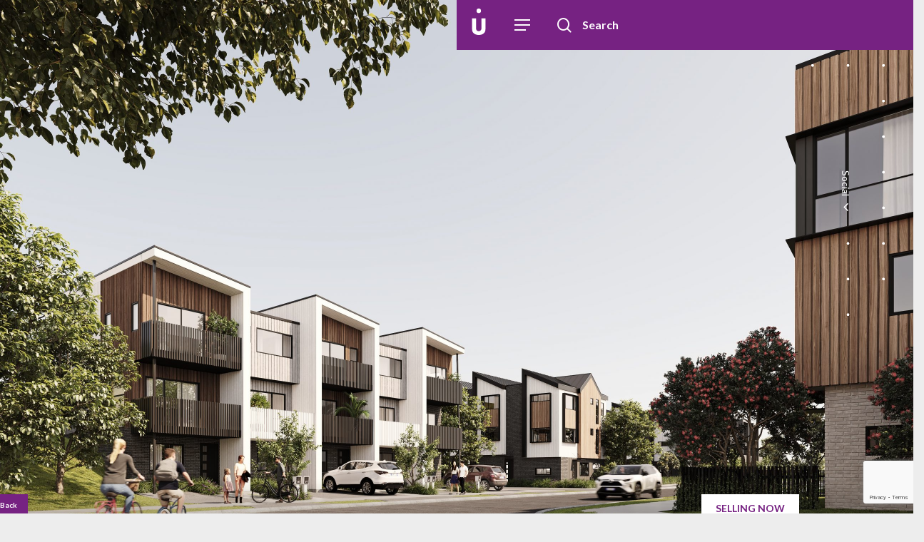

--- FILE ---
content_type: text/html; charset=UTF-8
request_url: https://www.unispot.co.nz/property/lot-115-the-glade/
body_size: 33649
content:
<!doctype html>
<html lang="en-US" class="no-js">
<head>
	<meta charset="UTF-8">
	<meta name="viewport" content="width=device-width, initial-scale=1, maximum-scale=1, user-scalable=0" /><title>Lot 115, The Glade &#8211; Unispot</title>
<meta name='robots' content='max-image-preview:large' />
<link rel='dns-prefetch' href='//maps.googleapis.com' />
<link rel='dns-prefetch' href='//fonts.googleapis.com' />
<link rel="alternate" type="application/rss+xml" title="Unispot &raquo; Feed" href="https://www.unispot.co.nz/feed/" />
<link rel="alternate" type="application/rss+xml" title="Unispot &raquo; Comments Feed" href="https://www.unispot.co.nz/comments/feed/" />
<link rel="alternate" title="oEmbed (JSON)" type="application/json+oembed" href="https://www.unispot.co.nz/wp-json/oembed/1.0/embed?url=https%3A%2F%2Fwww.unispot.co.nz%2Fproperty%2Flot-115-the-glade%2F" />
<link rel="alternate" title="oEmbed (XML)" type="text/xml+oembed" href="https://www.unispot.co.nz/wp-json/oembed/1.0/embed?url=https%3A%2F%2Fwww.unispot.co.nz%2Fproperty%2Flot-115-the-glade%2F&#038;format=xml" />
<style id='wp-img-auto-sizes-contain-inline-css' type='text/css'>
img:is([sizes=auto i],[sizes^="auto," i]){contain-intrinsic-size:3000px 1500px}
/*# sourceURL=wp-img-auto-sizes-contain-inline-css */
</style>
<style id='classic-theme-styles-inline-css' type='text/css'>
/*! This file is auto-generated */
.wp-block-button__link{color:#fff;background-color:#32373c;border-radius:9999px;box-shadow:none;text-decoration:none;padding:calc(.667em + 2px) calc(1.333em + 2px);font-size:1.125em}.wp-block-file__button{background:#32373c;color:#fff;text-decoration:none}
/*# sourceURL=/wp-includes/css/classic-themes.min.css */
</style>
<link rel='stylesheet' id='contact-form-7-css' href='https://www.unispot.co.nz/wp-content/plugins/contact-form-7/includes/css/styles.css?ver=6.0.3' type='text/css' media='all' />
<link rel='stylesheet' id='rem-bootstrap-css' href='https://www.unispot.co.nz/wp-content/plugins/real-estate-manager-pro/assets/admin/css/bootstrap.min.css?ver=6.9' type='text/css' media='all' />
<link rel='stylesheet' id='font-awesome-rem-css' href='https://www.unispot.co.nz/wp-content/plugins/real-estate-manager-pro/assets/front/css/font-awesome.min.css?ver=6.9' type='text/css' media='all' />
<link rel='stylesheet' id='rem-styles-css-css' href='https://www.unispot.co.nz/wp-content/plugins/real-estate-manager-pro/assets/front/css/rem-styles.css?ver=6.9' type='text/css' media='all' />
<style id='rem-styles-css-inline-css' type='text/css'>
.fotorama__thumb-border, .ich-settings-main-wrap .form-control:focus,
.ich-settings-main-wrap .select2-container--default .select2-selection--multiple:focus,
.select2-container--default.select2-container--focus .select2-selection--multiple {
	border-color: #762282 !important;
}
.ich-settings-main-wrap .section-title.line-style {
	border-color: ;
}
.landz-box-property.box-grid.mini .price {
	border-top: 4px solid #762282 !important;
}
.landz-box-property.box-grid.mini .price:after,
.ich-settings-main-wrap .nice-select:after {
	border-bottom-color: #762282 !important;
}

.ich-settings-main-wrap .section-title.line-style .title {
	border-color: ;
}
.ich-settings-main-wrap .btn-default, .ich-settings-main-wrap .btn,
#rem-agent-page .my-property .my-property-nav a.next,
#rem-agent-page .my-property .my-property-nav a.previous {
	border-radius: 0 !important;
	border: none;
	background-color: #762282;
	color: #ffffff;
}
.rem-tag-cloud a {
	color: #762282;
}
.rem-tag-cloud a:hover {
	color: #762282;
}
.ich-settings-main-wrap .btn-default:hover, .ich-settings-main-wrap .btn:hover,
#rem-agent-page .my-property .my-property-nav a.next:hover,
#rem-agent-page .my-property .my-property-nav a.previous:hover {
	border-radius: 0;
	background-color: #762282;
	color: #ffffff;
}

/* Theme Colors */

#property-content .large-price,
.ich-settings-main-wrap #filter-box .filter,
.ich-settings-main-wrap .dropdown.open .carat,
.ich-settings-main-wrap .dropdown li.active,
.ich-settings-main-wrap .dropdown li.focus,
.ich-settings-main-wrap .result-calc,
.ich-settings-main-wrap .landz-box-property .price,
.ich-settings-main-wrap input.labelauty + label > span.labelauty-checked-image,
.ich-settings-main-wrap .skillbar-title,
.ich-settings-main-wrap .rem-sale span,
.ich-settings-main-wrap .single-property-page-ribbon div,
.ich-settings-main-wrap .rem-sale-ribbon-2,
.ich-settings-main-wrap .marker-cluster-small,
.ich-settings-main-wrap #user-profile .property-list table thead th,
.ich-settings-main-wrap .rem-box-maps .price,
.ich-settings-main-wrap .noUi-horizontal .noUi-handle,
.rem-cat:hover .rem-cat-content,
.ich-settings-main-wrap .rem-box-maps .img-container .title:after,
.ich-settings-main-wrap .rem-box-maps .img-container .title:before,
.property-style-7:hover .price,
.property-style-7 .img-container .title:after, .property-style-7 .img-container .title:before,
.ich-settings-main-wrap .price-slider.price #price-value-min, .price-slider.price #price-value-max,
input.labelauty:hover + label > span.labelauty-checked-image { 
	background-color: #762282 !important;
}
.ich-settings-main-wrap .rem-box-maps .img-container .title,
.agent-card-5:hover .agent-card-5-content,
.rem-cat-content,
.property-style-7 .img-container .title,
.ich-settings-main-wrap .noUi-connect {
	background-color: #762282B3 !important;
}

.ich-settings-main-wrap .select2-container--default .select2-selection--multiple .select2-selection__choice {
	background-color: #762282 !important;
	color: #FFF;
	border: none;
}

.ich-settings-main-wrap .select2-container--default .select2-selection--multiple .select2-selection__choice__remove {
	color: #FFF;		
}

.ich-settings-main-wrap .single-property-page-ribbon div:after {
	border-left-color: #762282 !important;
	border-right-color: #762282 !important;
}

.ich-settings-main-wrap .nice-select:after {
	border-right-color: #762282 !important;
}
#property-content .details .detail .fa-square,
.hover-effect .cover:before,
.rem-style-1 .icons-wrap a:hover,
.rem-style-2 .icons-wrap a:hover,
.rem-style-1 .icons-wrap a.active,
.rem-style-2 .icons-wrap a.active,
.ich-settings-main-wrap .rem-topbar-btn.active {
	color: #762282 !important;
}
.rem-style-1 .icons-wrap a:hover,
.rem-style-2 .icons-wrap a:hover,
.rem-style-1 .icons-wrap a.active,
.rem-style-2 .icons-wrap a.active,
.ich-settings-main-wrap .rem-topbar-btn.active {
	border-color: #762282 !important;
}

.ich-settings-main-wrap .rem-topbar-btn {
	color: #76228280 !important;
}
.ich-settings-main-wrap .dropdown .carat:after {
	border-top: 6px solid #762282 !important;
}
.input.labelauty:hover + label > span.labelauty-checked-image {
	border: none;
}
.price-slider.price #price-value-min:after {
	    border-left: 6px solid #762282 !important;
}
.price-slider.price #price-value-max:after {
	    border-right: 6px solid #762282 !important;
}
.ich-settings-main-wrap .landz-box-property .title {
	border-bottom: 3px solid #762282;
}
.ich-settings-main-wrap #user-profile .property-list table thead th {
	border-bottom: 0;
}
.ich-settings-main-wrap .landz-box-property .price:after {
	border-bottom: 10px solid #762282;
}
.landz-box-property dd {
	margin: 0 !important;
}
#rem-agent-page .my-property .my-property-nav .button-container {
	border-top: 1px solid #762282 !important;
}
.ich-settings-main-wrap #new-property #position,
.prop-compare-wrapper.ich-settings-main-wrap .compare_close,
.prop-compare-wrapper.ich-settings-main-wrap .compare_open {
	background-color: #762282 !important;
}
.ich-settings-main-wrap #new-property #position:after {
	border-bottom: 10px solid #762282 !important;
}
.ich-settings-main-wrap .pagination > .active > a,
.ich-settings-main-wrap .pagination > .active > span,
.ich-settings-main-wrap .pagination > .active > a:hover,
.ich-settings-main-wrap .pagination > .active > span:hover,
.ich-settings-main-wrap .pagination > .active > a:focus,
.ich-settings-main-wrap .pagination > .active > span:focus {
	background-color: #762282 !important;
	border-color: #762282 !important;
}




/*# sourceURL=rem-styles-css-inline-css */
</style>
<link rel='stylesheet' id='rem-fotorama-css-css' href='https://www.unispot.co.nz/wp-content/plugins/real-estate-manager-pro/assets/front/lib/fotorama.min.css?ver=6.9' type='text/css' media='all' />
<link rel='stylesheet' id='rem-single-property-css-css' href='https://www.unispot.co.nz/wp-content/plugins/real-estate-manager-pro/assets/front/css/single-property.css?ver=6.9' type='text/css' media='all' />
<link rel='stylesheet' id='salient-social-css' href='https://www.unispot.co.nz/wp-content/plugins/salient-social/css/style.css?ver=1.2' type='text/css' media='all' />
<style id='salient-social-inline-css' type='text/css'>

  .sharing-default-minimal .nectar-love.loved,
  body .nectar-social[data-color-override="override"].fixed > a:before, 
  body .nectar-social[data-color-override="override"].fixed .nectar-social-inner a,
  .sharing-default-minimal .nectar-social[data-color-override="override"] .nectar-social-inner a:hover {
    background-color: #762282;
  }
  .nectar-social.hover .nectar-love.loved,
  .nectar-social.hover > .nectar-love-button a:hover,
  .nectar-social[data-color-override="override"].hover > div a:hover,
  #single-below-header .nectar-social[data-color-override="override"].hover > div a:hover,
  .nectar-social[data-color-override="override"].hover .share-btn:hover,
  .sharing-default-minimal .nectar-social[data-color-override="override"] .nectar-social-inner a {
    border-color: #762282;
  }
  #single-below-header .nectar-social.hover .nectar-love.loved i,
  #single-below-header .nectar-social.hover[data-color-override="override"] a:hover,
  #single-below-header .nectar-social.hover[data-color-override="override"] a:hover i,
  #single-below-header .nectar-social.hover .nectar-love-button a:hover i,
  .nectar-love:hover i,
  .hover .nectar-love:hover .total_loves,
  .nectar-love.loved i,
  .nectar-social.hover .nectar-love.loved .total_loves,
  .nectar-social.hover .share-btn:hover, 
  .nectar-social[data-color-override="override"].hover .nectar-social-inner a:hover,
  .nectar-social[data-color-override="override"].hover > div:hover span,
  .sharing-default-minimal .nectar-social[data-color-override="override"] .nectar-social-inner a:not(:hover) i,
  .sharing-default-minimal .nectar-social[data-color-override="override"] .nectar-social-inner a:not(:hover) {
    color: #762282;
  }
/*# sourceURL=salient-social-inline-css */
</style>
<link rel='stylesheet' id='font-awesome-css' href='https://www.unispot.co.nz/wp-content/themes/salient/css/font-awesome.min.css?ver=4.7.1' type='text/css' media='all' />
<link rel='stylesheet' id='salient-grid-system-css' href='https://www.unispot.co.nz/wp-content/themes/salient/css/grid-system.css?ver=13.0.3' type='text/css' media='all' />
<link rel='stylesheet' id='main-styles-css' href='https://www.unispot.co.nz/wp-content/themes/salient/css/style.css?ver=13.0.3' type='text/css' media='all' />
<link rel='stylesheet' id='nectar-header-perma-transparent-css' href='https://www.unispot.co.nz/wp-content/themes/salient/css/header/header-perma-transparent.css?ver=13.0.3' type='text/css' media='all' />
<link rel='stylesheet' id='nectar-single-styles-css' href='https://www.unispot.co.nz/wp-content/themes/salient/css/single.css?ver=13.0.3' type='text/css' media='all' />
<link rel='stylesheet' id='nectar_default_font_open_sans-css' href='https://fonts.googleapis.com/css?family=Open+Sans%3A300%2C400%2C600%2C700&#038;subset=latin%2Clatin-ext' type='text/css' media='all' />
<link rel='stylesheet' id='responsive-css' href='https://www.unispot.co.nz/wp-content/themes/salient/css/responsive.css?ver=13.0.3' type='text/css' media='all' />
<link rel='stylesheet' id='skin-material-css' href='https://www.unispot.co.nz/wp-content/themes/salient/css/skin-material.css?ver=13.0.3' type='text/css' media='all' />
<link rel='stylesheet' id='salient-wp-menu-dynamic-css' href='https://www.unispot.co.nz/wp-content/uploads/salient/menu-dynamic.css?ver=86750' type='text/css' media='all' />
<link rel='stylesheet' id='dynamic-css-css' href='https://www.unispot.co.nz/wp-content/themes/salient/css/salient-dynamic-styles.css?ver=72574' type='text/css' media='all' />
<style id='dynamic-css-inline-css' type='text/css'>
.no-rgba #header-space{display:none;}@media only screen and (max-width:999px){body #header-space[data-header-mobile-fixed="1"]{display:none;}#header-outer[data-mobile-fixed="false"]{position:absolute;}}@media only screen and (max-width:999px){body:not(.nectar-no-flex-height) #header-space[data-secondary-header-display="full"]:not([data-header-mobile-fixed="false"]){display:block!important;margin-bottom:-50px;}#header-space[data-secondary-header-display="full"][data-header-mobile-fixed="false"]{display:none;}}@media only screen and (min-width:1000px){#header-space{display:none;}.nectar-slider-wrap.first-section,.parallax_slider_outer.first-section,.full-width-content.first-section,.parallax_slider_outer.first-section .swiper-slide .content,.nectar-slider-wrap.first-section .swiper-slide .content,#page-header-bg,.nder-page-header,#page-header-wrap,.full-width-section.first-section{margin-top:0!important;}body #page-header-bg,body #page-header-wrap{height:70px;}body #search-outer{z-index:100000;}}@media only screen and (min-width:1000px){#page-header-wrap.fullscreen-header,#page-header-wrap.fullscreen-header #page-header-bg,html:not(.nectar-box-roll-loaded) .nectar-box-roll > #page-header-bg.fullscreen-header,.nectar_fullscreen_zoom_recent_projects,#nectar_fullscreen_rows:not(.afterLoaded) > div{height:100vh;}.wpb_row.vc_row-o-full-height.top-level,.wpb_row.vc_row-o-full-height.top-level > .col.span_12{min-height:100vh;}#page-header-bg[data-alignment-v="middle"] .span_6 .inner-wrap,#page-header-bg[data-alignment-v="top"] .span_6 .inner-wrap{padding-top:46px;}.nectar-slider-wrap[data-fullscreen="true"]:not(.loaded),.nectar-slider-wrap[data-fullscreen="true"]:not(.loaded) .swiper-container{height:calc(100vh + 2px)!important;}.admin-bar .nectar-slider-wrap[data-fullscreen="true"]:not(.loaded),.admin-bar .nectar-slider-wrap[data-fullscreen="true"]:not(.loaded) .swiper-container{height:calc(100vh - 30px)!important;}}@media only screen and (max-width:999px){#page-header-bg[data-alignment-v="middle"]:not(.fullscreen-header) .span_6 .inner-wrap,#page-header-bg[data-alignment-v="top"] .span_6 .inner-wrap{padding-top:34px;}.vc_row.top-level.full-width-section:not(.full-width-ns) > .span_12,#page-header-bg[data-alignment-v="bottom"] .span_6 .inner-wrap{padding-top:24px;}}@media only screen and (max-width:690px){.vc_row.top-level.full-width-section:not(.full-width-ns) > .span_12{padding-top:34px;}.vc_row.top-level.full-width-content .nectar-recent-posts-single_featured .recent-post-container > .inner-wrap{padding-top:24px;}}@media only screen and (max-width:999px){.full-width-ns .nectar-slider-wrap .swiper-slide[data-y-pos="middle"] .content,.full-width-ns .nectar-slider-wrap .swiper-slide[data-y-pos="top"] .content{padding-top:30px;}}.icon-tiny[class^="icon-"].accent-color{color:#762282;}.img-with-aniamtion-wrap[data-border-radius="none"] .img-with-animation,.img-with-aniamtion-wrap[data-border-radius="none"] .hover-wrap{border-radius:none;}.screen-reader-text,.nectar-skip-to-content:not(:focus){border:0;clip:rect(1px,1px,1px,1px);clip-path:inset(50%);height:1px;margin:-1px;overflow:hidden;padding:0;position:absolute!important;width:1px;word-wrap:normal!important;}
/* GENERAL STYLES *************************************************************/
.gm-style .gm-style-iw-c{
background-color: #762282;
    border-radius: 0px;
    color: white;
    font-family: 'Lato';
    font-size: 16px;
}

.gm-style .gm-style-iw-c button img{
    filter: invert(1);
}

.gm-style-iw-d{
    overflow: hidden !important;
    padding-bottom: 10px;
    padding-right: 15px;
}

.gm-style .gm-style-iw-t::after{
    background: linear-gradient(45deg,rgba(118, 34, 130,1) 50%,rgba(255,255,255,0) 51%,rgba(255,255,255,0) 100%);
}


#logo{
    opacity:0;
}


.nectar-cta[data-style="material"] .link_wrap .circle{
    background-color:transparent !important;
-ms-transform:none !important;
-webkit-transform:none !important;
-moz-transform:none !important;
-o-transform:none !important;        
    transform:none !important;
}

.nectar-cta[data-style="material"] .link_wrap .link_text:before{
    box-shadow:none;
}

.nectar-cta .link_wrap .link_text{
    font-weight:bold;
}


.nectar-cta[data-style="material"] .link_wrap .arrow:after{
    position: absolute;
    content: '';
    -ms-transform: scale(0,1) translateX(0px);
    -ms-transform-origin: left;
    transform: scale(0,1) translateX(0px);
    transform-origin: left;
    -webkit-transform: scale(0,1) translateX(0px);
    -webkit-transform-origin: left;
    pointer-events: none;
    transition: all 0.33s cubic-bezier(0.12,0.75,0.4,1);
    -webkit-transition: all 0.33s cubic-bezier(0.12,0.75,0.4,1);
    border-bottom: 2px solid #000;
    border-color:inherit;
    height: 2px;
    width: 16px;
right: 10px;
    top: 50%;
    margin-top: 2px;
}

.nectar-cta[data-style="material"]:hover .link_wrap .arrow:before{
        -ms-transform: scale(1,1) translateX(7px);
    -webkit-transform: scale(1,1) translateX(7px);
    transform: scale(1,1) translateX(7px);
}

.nectar-cta[data-style="material"]:hover .link_wrap .arrow:after{
        -ms-transform: scale(1,1) translateX(7px);
    -webkit-transform: scale(1,1) translateX(7px);
    transform: scale(1,1) translateX(7px);
}

.nectar-cta[data-style="material"]:before{
        transition: background-color 0.33s cubic-bezier(0.12,0.75,0.4,1);
    -webkit-transition: background-color 0.33s cubic-bezier(0.12,0.75,0.4,1);
}

.nectar-cta[data-style="material"]:hover:before{
    background-color: #762282;
}

.nectar-cta[data-style="material"] .link_wrap .arrow:after{
     color: #762282;
}

.light .nectar-cta[data-style="material"] .link_wrap .arrow:after{
    color:#fff;
}


.nectar-cta[data-style="material"]{

    font-weight: bold;
    opacity: 0.5;
    transition:all 200ms ease;
}

.nectar-cta[data-style="material"]:hover{
    opacity:1;
}

.nectar-cta[data-style="material"] .link_wrap .arrow:before{
color: #762282;
    font-size: 22px;
    margin-top: -12px;
}

body.material:not([data-button-style^="rounded"]) .nectar-button.has-icon.large:not(.see-through):not(.see-through-2):not(.see-through-3){
    padding-right: 26px;
    padding-left: 40px;
    padding-top: 10px;
    padding-bottom: 10px;
}


body.material .nectar-button.large.has-icon i{
    font-size: 24px;
}



body.material .nectar-button.large.has-icon i:after{
    position: absolute;
    content: '';
    -ms-transform: scale(0,1) translateX(0px);
    -ms-transform-origin: left;
    transform: scale(0,1) translateX(0px);
    transform-origin: left;
    -webkit-transform: scale(0,1) translateX(0px);
    -webkit-transform-origin: left;
    pointer-events: none;
    transition: all 0.33s cubic-bezier(0.12,0.75,0.4,1);
    -webkit-transition: all 0.33s cubic-bezier(0.12,0.75,0.4,1);
    border-bottom: 2px solid #000;
    border-color:inherit;
    height: 2px;
    width: 16px;
    right: 14px;
    top: 50%;
    margin-top: -2px;
}

body.material .nectar-button.large.has-icon i:before{
    display:block;
    transition: all 0.33s cubic-bezier(0.12,0.75,0.4,1);
    -webkit-transition: all 0.33s cubic-bezier(0.12,0.75,0.4,1);
}

body.material .nectar-button.large.has-icon:hover i:before{
        -ms-transform: scale(1,1) translateX(7px);
    -webkit-transform: scale(1,1) translateX(7px);
    transform: scale(1,1) translateX(7px);
}

body.material .nectar-button.large.has-icon:hover i:after{
        -ms-transform: scale(1,1) translateX(7px);
    -webkit-transform: scale(1,1) translateX(7px);
    transform: scale(1,1) translateX(7px);
}




.dot-header:before{
    content: "";
    position: absolute;
    height: 6.1px;
    width: 6.1px;
    border-radius: 4px;
    top: 0px;
    left: 0px;
    background-color: #762282;
}

.dot-header{
    padding-top:13px;
    position:relative;
}

.nectar-button.large{
    font-size:18px;
    line-height:22px;
}


.square-divider > .row-bg-wrap .row-bg:before{
    content:"";
    width:55%;
    height:80px;
    left:0px;
    position:absolute;
    bottom:0px;
}

.square-divider--white > .row-bg-wrap .row-bg:before{
    background-color:white;
}

.square-divider--grey > .row-bg-wrap .row-bg:before{
    background-color:#EDEDED;
}

.square-divider--dark-grey > .row-bg-wrap .row-bg:before{
    background-color:#DDDDDD;
}

.square-divider--purple > .row-bg-wrap .row-bg:before{
    background-color:#762282;
}

.span_12.light input[type="text"], .span_12.light textarea, .span_12.light select, .span_12.light input[type="email"], .span_12.light input[type="password"], .span_12.light input[type="tel"], .span_12.light input[type="url"], .span_12.light input[type="search"], .span_12.light input[type="date"], .span_12.light .select2-container--default .select2-selection--single, body[data-fancy-form-rcs="1"] .span_12.light .select2-container--default .select2-selection--single, [data-form-style="default"] .span_12.light input[type="email"]:hover:not(:focus), [data-form-style="default"] .span_12.light input[type="text"]:hover:not(:focus), [data-form-style="default"] .span_12.light textarea:hover:not(:focus){
    background-color: rgba(255, 255, 255, 0);
    border-color: rgba(255,255,255,0.1);
}

input[type=text], textarea, input[type=email], input[type=password], input[type=tel], input[type=url], input[type=search], input[type=date], .material.woocommerce-page[data-form-style="default"] input#coupon_code, select{
    border-radius:0px;
    border-width:1px;
}


.span_12.light .wpcf7-form p span{
    color:white;
    margin:0px;
}

    
    .nectar-flickity[data-control-style="material_pagination"] .flickity-page-dots .dot:before{
            box-shadow: inset 0 0 0 5px #762282;
    }
    
    .nectar-flickity[data-control-style="material_pagination"] .flickity-page-dots .dot.is-selected:before{
        box-shadow: inset 0 0 0 1px #762282;
    }



    .hide-mobile{
        display:block;
    }
    
    .hide-desktop{
        display:none;
    }

/* HEADER STYLES **************************************************************/

#header-outer:not([data-format="left-header"]) #top > .container > .row nav >ul.buttons.sf-menu{
    flex-direction: row-reverse;

}


body.material #header-outer #top nav > .buttons > li:first-child{
        margin-left: 14px;
}

body.material #header-outer #top nav > .buttons > li:last-child{
        margin-left: 0px;
        margin-right:14px !important;
}



#social-in-menu{
    display:none !important;
}

.header-social-menu{
position: fixed;
    right: 40px;
    top: 40px;
    z-index: 99;
}

.admin-bar .header-social-menu{
    top:72px;
}

body #slide-out-widget-area-bg.fullscreen-alt{
    max-height:342px;
}

body #slide-out-widget-area.fullscreen-alt{
    max-height:342px;
}

body #slide-out-widget-area.fullscreen-alt .off-canvas-social-links{
    position:absolute;
}



.header-social-menu .social-open{
    cursor:pointer;
    color: white;
    font-size: 14px;
    transform: rotate(90deg);
    display: block;
    position: absolute;
    top: 219px;
    right: 25px; 
}

.header-social-menu .social-open i{
    transition:transform 200ms ease;
    font-size: 20px;
    margin-left: 3px;
    width: 20px;
    height: 20px;
    line-height: 20px;
}


.header-social-menu.active .social-open i{
    transform:rotate(180deg);
}

.header-social-menu .header-social-menu__social-links{
position: absolute;
    top: 240px;
    right: 60px;
width: 70px;
    opacity:0;
    transition:opacity 200ms ease;
    pointer-events:none;
    height:0px;
}

.header-social-menu.active .header-social-menu__social-links, .header-social-menu__social-links:hover{
    display:block;
    margin: 0px;
    white-space: nowrap;
    opacity:1;
    pointer-events:all;
    height:auto;
}

.header-social-menu__social-links li{
    list-style:none;
    display:inline-block;
}

.header-social-menu__social-links li a{
    color:White;
    margin-right: 5px;
}

body #header-outer:before{
    content:"";
    transition:background-color ease 300ms;
    background-color:transparent;
}

body:not(.home) #header-outer:before, body.home #header-outer.scrolled-down:before{
    content:"";
    position:absolute;
    right:0px;
    top:0px;
    background-color:#762282;
    width:50%;
    height:100%;
}

body:not(.home) #header-outer .row .col.span_3, body.home #header-outer.scrolled-down .row .col.span_3{
    width:50% !important;
}

body:not(.home) #header-outer .row .col.span_9, body.home #header-outer.scrolled-down .row .col.span_9{
    margin-left:0px !important;
    padding-left:30px;
    position:relative;
}

body:not(.home) #header-outer .row .col.span_9:before, body.home #header-outer.scrolled-down .row .col.span_9:before{
content: "";
    background-image: url(https://www.unispot.co.nz/wp-content/uploads/2021/04/Group-112-1.svg);
    background-size: contain;
    position: absolute;
    left: 0px;
    top: 12px;
    width: 20px;
    height: 37px;
    cursor:pointer;
    background-repeat: no-repeat;
    background-position: top left;
}

body.home #slide-out-widget-area.fullscreen-alt.open:before{
    content: "";
    background-image: url(https://www.unispot.co.nz/wp-content/uploads/2021/04/Group-112-1.svg);
    background-size: contain;
    position: absolute;
    left: 53px;
    top: 12px;
    width: 20px;
    height: 37px;
    cursor: pointer;
    background-repeat: no-repeat;
}

body.home.admin-bar #slide-out-widget-area.fullscreen-alt.open:before{
    top: 44px;
}


body:not(.home) #header-outer .sf-menu.sf-arrows, body.home #header-outer.scrolled-down .sf-menu.sf-arrows{
    display:none !important;
}

body:not(.home) #top nav ul #search-btn, body.home #header-outer.scrolled-down #top nav ul #search-btn{
    white-space:nowrap;
}

body:not(.home) #top nav ul #search-btn .icon-salient-search:after, body.home #header-outer.scrolled-down #top nav ul #search-btn .icon-salient-search:after{
    content:"Search";
    font-family:'Lato';
    font-size:16px;
    font-weight:bold;
    margin-left:15px;
    display: inline-block;
-ms-transform: translateY(-3px);
-webkit-transform: translateY(-3px);
-moz-transform:translateY(-3px);
-o-transform: translateY(-3px);   
    transform: translateY(-3px);  
}

#slide-out-widget-area{
        width: 50% !important;
    right: 0px !important;
    left: auto !important;
    overflow-y:auto !important;

}

body #slide-out-widget-area-bg.fullscreen-alt{
    width:50% !important;
    right:0px;
    left:auto !important;
}

#slide-out-widget-area.fullscreen-alt .inner{
    text-align: left;
        margin: 0px !important;
}

#slide-out-widget-area .menuwrapper .menu{
    max-height: 200px;
    display: flex;
    flex-direction: column;
    flex-wrap: wrap;
    align-content: start;
}

#slide-out-widget-area.fullscreen-alt .menuwrapper li{
    width: 150px;
    position: relative;
    margin-left: 10px !important;
    margin-right: 50px !important;
}

body #slide-out-widget-area.fullscreen-alt .inner .off-canvas-menu-container li a{
        display: block;
}

#slide-out-widget-area.fullscreen-alt .menuwrapper li:after{
content: "\f105";
    font-family: FontAwesome;
    font-weight: normal;
    font-style: normal;
    text-decoration: inherit;
    -webkit-font-smoothing: antialiased;
    vertical-align: top;
    font-size: 18px;
    line-height: 34px;
    margin-left: 20px;
    position: absolute;
    right: 0px;
    top: 0;
        transition: all 0.33s cubic-bezier(0.12,0.75,0.4,1);
    -webkit-transition: all 0.33s cubic-bezier(0.12,0.75,0.4,1);
    
}

#slide-out-widget-area.fullscreen-alt .menuwrapper li:hover:after{
        -ms-transform: scale(1,1) translateX(7px);
    -webkit-transform: scale(1,1) translateX(7px);
    transform: scale(1,1) translateX(7px);    
}




#slide-out-widget-area.fullscreen-alt .menuwrapper li:before{
    position: absolute;
    content: '';
    -ms-transform: scale(0,1) translateX(0px);
    -ms-transform-origin: left;
    transform: scale(0,1) translateX(0px);
    transform-origin: left;
    -webkit-transform: scale(0,1) translateX(0px);
    -webkit-transform-origin: left;
    pointer-events: none;
    transition: all 0.33s cubic-bezier(0.12,0.75,0.4,1);
    -webkit-transition: all 0.33s cubic-bezier(0.12,0.75,0.4,1);
    border-bottom: 2px solid #000;
    border-color:inherit;
height: 2px;
    width: 12px;
    right: 3px;
    top: 50%;
    margin-top: -3px;
}



#slide-out-widget-area.fullscreen-alt .menuwrapper li:hover:before{
        -ms-transform: scale(1,1) translateX(7px);
    -webkit-transform: scale(1,1) translateX(7px);
    transform: scale(1,1) translateX(7px);
}







#slide-out-widget-area.fullscreen-alt .inner .widget{
    display:none;
}


/* FOOTER STYLES **************************************************************/

.footer-column .vc_column-inner{
    padding-top:20px !important;
    padding-bottom:20px !important;
}

.footer-column .vc_column-inner .wpb_wrapper{
    display:flex;
}


.footer-column .vc_column-inner .wpb_wrapper > div{
    align-items:center;
}

.footer-column img{
    width: 21px !important;
    min-width: 21px;
}

.footer-column .icon-tiny{
    color: #ffffff !important;
    opacity: 0.5;
    font-size: 22px !important;
    width: 17px !important;
    height: 15px !important;
    margin-right: 10px !important;
}

.footer-column .icon-tiny:hover{
    opacity:1;
}

.footer-column a{
    color:white;
    text-decoration:none;
}

.footer-column .social-links{
    white-space:nowrap;
}

@media only screen and (max-width:1670px){
    .footer-element--address p br{
        display:none;
    }
}


/* HOME PAGE ******************************************************************/

.current-projects{
    
}

.current-projects .col:nth-child(2n){
    margin-right:0px;
}

.current-projects .current-projects__project{
    display:inline-block;
    position:relative;
}



.current-projects__project__image{
    height:200px;
    width:100%;
    background-size:100%;
    background-position:center center;
    position:relative;
    transition:background-size 0.33s cubic-bezier(0.12,0.75,0.4,1);
}


.current-projects .current-projects__project:hover .current-projects__project__image{

    background-size:103%;
}

.current-projects__project__logo{
    width:85px;
    height:85px;
    background-color:white;
    position:absolute;
    top:0px;
    right:0px;
    padding:15px;
    display: flex;
    flex-direction: column;
    justify-content: center;
}

.current-projects__project__logo img{
    width:100% !important;
        margin-bottom: 0px !important;
}


.current-projects__project__details{
    max-width:250px;
    margin-left:auto;
-ms-transform: translateY(-24px);
-webkit-transform: translateY(-24px);
-moz-transform:translateY(-24px);
-o-transform: translateY(-24px);  
    transform: translateY(-24px);  
}


.current-projects__project__details h5{
    background-color: White;
    color: #762282;
    text-transform: uppercase;
    padding: 10px 15px;
}

.current-projects__project__details > p{
    color:#762282;
    font-size: 18px;
    line-height: 22px;
    padding-bottom: 0px;
}

.current-projects__project__details .nectar-cta{
    color: #762282;
    font-weight: bold;
    opacity: 0.5;
    margin-top:5px;
    transition:all 200ms ease;
}

.current-projects__project__details .nectar-cta .link_wrap .arrow{
    color: #762282;
}

.current-projects__project__details .nectar-cta:hover{
    opacity:1;
}

.current-projects__project__details .nectar-cta .link_wrap .arrow:before{
color: #762282;
    font-size: 22px;
    margin-top: -12px;
}

.current-projects__project.light .current-projects__project__details .nectar-cta{
    color:#fff;
}



.current-projects__project.light .current-projects__project__details .nectar-cta .link_wrap .arrow{
    color:#fff;
}

.current-projects__project.light .current-projects__project__details .nectar-cta .link_wrap .arrow:before{
    color:#fff;
}

.current-projects__project.light .current-projects__project__details > p{
    color:#fff;
}

.blog-recent{
    margin-bottom:0px !important;
    padding-bottom:0px !important;
}

.blog-recent .post{
    margin-bottom:0px;
}

.blog-recent .post .post-header{
    
}

.blog-recent .post a img{

}

.blog-recent .post a .recent-post-image{
    height:272px;
    background-size:100%;
    background-repeat:no-repeat;
    background-position:center center;
    margin-bottom: 0px;
-ms-transform:translateY(55px);
-webkit-transform:translateY(55px);
-moz-transform:translateY(55px);
-o-transform: translateY(55px); 
    transform: translateY(55px);  
    z-index: -1;
    position:relative;
    transition:background-size 0.33s cubic-bezier(0.12,0.75,0.4,1);    
}

.blog-recent .post:hover a .recent-post-image{
    background-size:103%; 
}



.blog-recent .post .post-date{
color: White;
    background-color: #762282;
    padding-bottom: 0px;
    display: inline-block;
    padding: 5px 20px;
}

.blog-recent .post h3 a{
font-weight: bold;
    font-size: 20px !important;
    background-color: #F4F4F4;
    text-transform: uppercase;
    display: inline-block;
    padding: 10px 20px;
    letter-spacing: normal !important;
    color: #762282 !important;
    max-width: 90%;
}



.blog-recent .post .meta-category{
    display:none;
}


.blog-recent .post .excerpt{
    
}

.blog-recent .post .nectar-cta{
    text-align:right;
    color: #762282;
}

.play_button_with_text h4{
    font-weight: 400 !important;
    text-decoration: underline;
}

.nectar_video_lightbox.play_button_with_text:not([data-style="small"]) .play:before, .nectar_video_lightbox.play_button_with_text:not([data-style="small"]) .play:after{
    display:none;
}

.nectar_video_lightbox.play_button_with_text[data-color="default-accent-color"]:not([data-style="small"]) .play > .inner-wrap:before{
    background-color:transparent !important;
}

.nectar_video_lightbox.play_button_with_text{
    padding:10px 0px;
}


.nectar_video_lightbox.play_button_with_text svg{
        width: 38px;
    height: 44px;
}

.nectar_video_lightbox.play_button_with_text .link-text{
    margin-left:15px;
}


.current-projects .nectar-flickity {
    display:none;
}

.latest-posts .nectar-flickity {
    display:none;
}


/* CONTACT ********************************************************************/

.wpcf7-form-control-wrap.subscribe{
        display: inline !important;
}

.contact-submit, button[type=submit].contact-submit:hover{
        float: right;
        background-color:White !important;
        color:#762282 !important;
            margin-bottom: 0px;
}

.contact-submit i{
    margin-left: 50px;
    font-size: 20px;
}


.contact-submit i:after{
    position: absolute;
    content: '';
    -ms-transform: scale(0,1) translateX(0px);
    -ms-transform-origin: left;
    transform: scale(0,1) translateX(0px);
    transform-origin: left;
    -webkit-transform: scale(0,1) translateX(0px);
    -webkit-transform-origin: left;
    pointer-events: none;
    transition: all 0.33s cubic-bezier(0.12,0.75,0.4,1);
    -webkit-transition: all 0.33s cubic-bezier(0.12,0.75,0.4,1);
    border-bottom: 2px solid #000;
    border-color:inherit;
    height: 2px;
    width: 16px;
    right: 2px;
    top: 50%;
    margin-top: -2px;
}

.contact-submit i:before{
    display:block;
    transition: all 0.33s cubic-bezier(0.12,0.75,0.4,1);
    -webkit-transition: all 0.33s cubic-bezier(0.12,0.75,0.4,1);
}

.contact-submit:not([disabled]):hover i:before{
        -ms-transform: scale(1,1) translateX(7px);
    -webkit-transform: scale(1,1) translateX(7px);
    transform: scale(1,1) translateX(7px);
}

.contact-submit:not([disabled]):hover i:after{
        -ms-transform: scale(1,1) translateX(7px);
    -webkit-transform: scale(1,1) translateX(7px);
    transform: scale(1,1) translateX(7px);
}





/* NEWS ARTICLE ***************************************************************/

body[data-ext-responsive="true"].single-post .container-wrap.no-sidebar .post-area{
    max-width:none;
}

body.material.single-post #page-header-wrap, body.single-post #page-header-bg{
    overflow:visible;
        z-index: 11;
}


.nectar-social.fixed{
    display:none;
}


.single-post .blog-title{
background-color: White;
    display: inline-block;
    width: 360px !important;
    position: absolute;
    top: auto !important;
    bottom: 0px !important;
    padding: 20px 40px !important;
    padding-bottom: 30px !important;
-ms-transform:translateY(30px) !important;
-webkit-transform:translateY(30px) !important;
-moz-transform:translateY(30px) !important;
-o-transform: translateY(30px) !important;    
    transform: translateY(30px) !important;
    
    z-index: 99;
}

.single-post .blog-title .inner-wrap{
    padding-top:0px !important;
}

.single-post .blog-title h4{
        color: #762282 !important;
        text-align: left;
}

.single-post .blog-title .date{
position: absolute !important;
    top: -30px !important;
    right: 0px;
    color: #FFF !important;
    background-color: #AFB0B3;
    font-family: 'Lato' !important;
    font-size: 16px !important;
    font-weight: 400;
    padding: 5px 10px;
}

.single-post .blog-title .back-button{
    position: absolute;
    border: 2px solid #762282 !important;
    top: -31.3px;
    left: 0px;
    margin: 0px !important;
    padding: 3px 10px !important;
}

.single-post .blog-title .back-button span{
    font-size:10px;
    padding-left:0px;
}

.single-post .blog-title .back-button i{
position: relative;
    color: white !important;
    top: auto;
    left: auto;
    transform: none;
-ms-transform:none;
-webkit-transform:none;
-moz-transform:none;
-o-transform: none;     
    margin: 0px;
    right: auto;
    opacity: 1;
    font-size: 12px;
    display:none;
}

.post .content-inner{
    padding-bottom:60px;
}

.post-navigation{
    display:flex;
    padding-bottom:80px;
    padding-top:70px;
}

.post-navigation:before{
    content:"";

    width: 100%;
    height: 100%;
    position: absolute;
    top: 0;
    left: 0;
    background-color:white;
    
            margin-left: -50vw;
    margin-left: calc(-50vw + var(--scroll-bar-w)/2);
    left: 50%;
    width: 100vw;
    width: calc(100vw - var(--scroll-bar-w));
    z-index: -1;
}

.single-post .nectar-global-section .row-bg{
    background-color:white;
}

.post-navigation__link{
}

.post-navigation__link a{
color: White;
    background-color: #762282;
    font-size: 13px;
    line-height: 16px;
    padding: 10px 15px;
}

.post-navigation__link a i{
    opacity:0.7;
}

.post-navigation__link a:hover i{
    opacity:1;
}

.post-navigation__link--prev a i{
    margin-right:5px;
}


.post-navigation__link--next a i{
    margin-left:5px;
}


.post-navigation__link a i:after{
    position: absolute;
    content: '';
    -ms-transform: scale(0,1) translateX(0px);
    -ms-transform-origin: left;
    transform: scale(0,1) translateX(0px);
    transform-origin: left;
    -webkit-transform: scale(0,1) translateX(0px);
    -webkit-transform-origin: left;
    pointer-events: none;
    transition: all 0.33s cubic-bezier(0.12,0.75,0.4,1);
    -webkit-transition: all 0.33s cubic-bezier(0.12,0.75,0.4,1);
    border-bottom: 2px solid #000;
    border-color:inherit;
    height: 2px;
    width: 12px;
    right: 2px;
    top: 50%;
    margin-top: -3px;
}

.post-navigation__link.post-navigation__link--prev a i:after{
    right: auto;
    left:2px;
}

.post-navigation__link a i:before{
    display:block;
    transition: all 0.33s cubic-bezier(0.12,0.75,0.4,1);
    -webkit-transition: all 0.33s cubic-bezier(0.12,0.75,0.4,1);
}

.post-navigation__link a:hover i:before{
        -ms-transform: scale(1,1) translateX(7px);
    -webkit-transform: scale(1,1) translateX(7px);
    transform: scale(1,1) translateX(7px);
}

.post-navigation__link a:hover i:after{
        -ms-transform: scale(1,1) translateX(7px);
    -webkit-transform: scale(1,1) translateX(7px);
    transform: scale(1,1) translateX(7px);
}

.post-navigation__link.post-navigation__link--prev a:hover i:before{
        -ms-transform: scale(1,1) translateX(-7px);
    -webkit-transform: scale(1,1) translateX(-7px);
    transform: scale(1,1) translateX(-7px);
}

.post-navigation__link.post-navigation__link--prev a:hover i:after{
        -ms-transform: scale(1,1) translateX(-7px);
    -webkit-transform: scale(1,1) translateX(-7px);
    transform: scale(1,1) translateX(-7px);
}







.post-navigation__share{
    flex:1;
    text-align:center;
    margin-top:-20px;
}

.post-navigation__share a i{
        color: #762282;
    margin: 0px 5px;
}


.post-navigation__share h6{
    
}

.post-navigation__share .nectar-social{
    
}


/* PROJECTS *******************************************************************/


.projects .nectar-cta .link_wrap .link_text{
    color: #762282;
}

.projects .nectar-cta .link_wrap .link_text.completed{
    color: #20A800;
}

.projects .current-projects__project__details .nectar-cta .link_wrap .link_text.completed .arrow:before{
    color: #20A800;
}



/* PROJECT ********************************************************************/

.form-group__checkbox label{
    display:Flex;
}

.form-group__checkbox label span{
    padding-left:10px;
}

.single-project .nectar-slider-wrap,.single-project .swiper-container, .single-project .nectar-slider-wrap:not([data-transition="fade"]) .swiper-wrapper, .single-project .swiper-slide{
    max-height:850px;
}


.single-project .project__logo .img-with-aniamtion-wrap {
    background-color: white;
    display: inline-block;
    width: auto;
    padding: 25px 25px;
    z-index:2;
    position:relative;
    width:100%;
    height:115px;
}

.single-project .project__logo .img-with-aniamtion-wrap .inner{
    display: flex;
    align-items: center;
    justify-content: center;
}

.single-project .back-button{
 margin:0px;
 padding: 7px 14px;
}

.single-project .project__logo{
    display: inline-block !important;
       width: 120px;
}

.single-project .project__logo .divider{
    height:0px;
}

.single-project .project__logo img{

}


.single-project .project__about{
    margin-top: -180px;
    margin-bottom:0px;
}

.single-project .project__lot-details{
    margin-bottom:0px;
}

.single-project .project__lot-details img{
    margin-bottom:0px;
}


.hotspots-placeholder{
    position:absolute !important;
    top:0px !important;
    right:30px !important;
    z-index: 401;
    padding:0px !important;
}

.hotspots-container .hotspots-placeholder>div.hotspot-initial{
    display:none !important;
}


h2.hotspot-title{
font-size: 20px;
    font-family: "Lato";
    text-transform: none;
    line-height: 24px;
    margin: 0px;
    margin-bottom: 15px;
    text-align:left;
}

.hotspot-info{
padding: 20px 20px;
    min-width: 200px;
}

.hotspot-info p{
    padding:0px;
}

.hotspot-info a{
position: absolute;
    top: 15px;
    right: 0px;
    background-color: white;
    color: #762282;
    font-weight: bold;
    padding: 5px 15px;
}

.hotspot-info a:after{
content: "\f105";
    font-family: FontAwesome;
    font-weight: normal;
    font-style: normal;
    text-decoration: inherit;
    -webkit-font-smoothing: antialiased;
    vertical-align: top;
    font-size: 18px;
    line-height: 22px;
    margin-left: 10px;
}


.hotspot-close{
        position: absolute;
    left: 0px;
    top: 0px;
    background-color: white;
    padding: 0px 3px;
    cursor:pointer;
}

.hotspot-close i{
    color:#762282;
    -webkit-text-stroke: 2px white;
        line-height: 13px;
}

.layout-left .hotspots-image-container{
    flex:1 !important;
}


.project__lot-details .row-bg-wrap .row-bg{
        background-color: #762282;
    width: 270px;
}

.leaflet-tooltip{
    border-radius:0px !important;
    box-shadow:none !important;
    font-family:'Lato';
}

.leaflet-tooltip-top,
.leaflet-tooltip-bottom,
.leaflet-tooltip-left,
.leaflet-tooltip-right {
	display:none !important;
	}

.project__images{
    position:absolute;
    
}

.single-project .project__contact{
    margin-bottom:0px;
}

.project__contact .row{
    display:flex;
    align-items: flex-end;
}

.project__contact .row textarea{
    height: 244px;
    display: block;
}




.project__contact .dot-header:before{
    background-color:white;
}

.project__contact .row > span{
    display:inline-block;
    margin-right:10px;
}

.project__contact .span_2{
    position: absolute;
    right: 0px;
    bottom: 0px;
}

.project__contact .wpcf7 .ajax-loader{
    position:absolute;
}


.project__contact .wpcf7-acceptance label{
    display:flex;
}

.project__contact .wpcf7-acceptance .wpcf7-list-item-label{
    color:white;
    font-size:12px;
    line-height:14px;
    display:inline-block;
}



.project__contact .wpcf7-acceptance .wpcf7-list-item{
    margin:0px;
}

.project__contact .contact-submit{
        display: block;
    width: 100%;
    margin-top: 20px;
}

.project__contact br{
    display:none;
}

.project__contact .wpcf7-form-control-wrap:not(:first-child){
    margin-top:20px;
}




.single-project .row{
    padding-bottom:0px;
}


.single-project .nectar-global-section.before-footer{
    padding-top:0px;
    background-color: #dddddd;
}

.single-project .container-wrap:not(.project-display-listings) .nectar-global-section.before-footer{
    background-color: #ffffff;
}

.project__map:after{
content: "";
    width: 55%;
    height: 80px;
    left: 0px;
    position: absolute;
    bottom: 0px;
    background-color: #762282;
    visibility: visible;
    z-index: 99;
    clear: none;
}

.project__map .dot-header:before{
    background-color:white;
}

.project__completed{
    background-color: #20A800;
    color: white;
    padding: 6.5px 10px;
    position: absolute;
    right: 0px;
    top: 0px;
    margin: 0px !important;
    height: 34px;
    display:none;
}


.single-project .rem_property.type-rem_property{
    padding-left:0px !important;
    padding-right:0px !important;
}



.single-project  .ich-settings-main-wrap .row{
    margin:0px;
}

.hotspot-default:not(.hotspot-active):focus{
    fill:transparent !important;
    stroke:transparent !important;
}



.gallery-display-caption .image-caption{
        position: absolute;
    background-color: White;
    width: 100%;
    bottom: 0px;
    left: 0px;
    z-index: 9;
    padding: 15px 20px;
    text-align:center;
}

.gallery-display-caption .swiper-container .slider-pagination-wrap{
        bottom: 60px;
}



.project__lot-details .wpb_content_element .wpb_tabs_nav{
    display:flex;
    margin: 0px !important;
}

.project__lot-details .wpb_content_element .wpb_tabs_nav li{
    flex:1;
    max-width:300px;
}

.project__lot-details .tabbed > ul li a{
font-size: 17px !important;
    font-weight: bold !important;
    position: relative;
    background-color: #dddddd;
    color: #762282;
    padding: 40px 20px;
    padding-bottom: 80px;
    border:none;
    
    
}

.project__lot-details .tabbed > ul li a:hover, .property__plans .tabbed > ul li a:focus{
    text-decoration:none;
}

.project__lot-details .tabbed > ul li a span{
    position:relative;
}

.project__lot-details .tabbed > ul li a span:before{
    content:"";
    position:absolute;
    left:0px;
    top:-10px;
    width:5px;
    height:5px;
    border-radius:2.5px;
    background-color:#762282;
}

.project__lot-details .tabbed > ul li .active-tab{
    background-color:#ffffff !important;
}

.project__lot-details .tabbed > ul li a.active-tab span:before{
    background-color:#762282;;
}

.project__lot-details .ui-tabs-panel{
    padding: 0px 15px;
-ms-transform:translateY(-60px);
-webkit-transform:translateY(-60px);
-moz-transform:translateY(-60px);
-o-transform: translateY(-60px);    
    transform: translateY(-60px);
}





.project__galleries .wpb_content_element .wpb_tabs_nav{
    display:flex;
    margin: 0px !important;
}

.project__galleries .wpb_content_element .wpb_tabs_nav li{
    flex:1;
    max-width:300px;
}

.project__galleries .tabbed > ul li a{
font-size: 17px !important;
    font-weight: bold !important;
    position: relative;
    background-color: white;
    color: #762282;
    padding: 40px 20px;
    padding-bottom: 80px;
    border:none;
    
    
}

.project__galleries .tabbed > ul li a:hover, .property__plans .tabbed > ul li a:focus{
    text-decoration:none;
}

.project__galleries .tabbed > ul li a span{
    position:relative;
}

.project__galleries .tabbed > ul li a span:before{
    content:"";
    position:absolute;
    left:0px;
    top:-10px;
    width:5px;
    height:5px;
    border-radius:2.5px;
    background-color:#762282;
}

.project__galleries .tabbed > ul li .active-tab{
    background-color:#762282;
    color:white;
}

.project__galleries .tabbed > ul li a.active-tab span:before{
    background-color:white;
}

.project__galleries .ui-tabs-panel{
    padding: 0px 15px;
-ms-transform:translateY(-60px);
-webkit-transform:translateY(-60px);
-moz-transform:translateY(-60px);
-o-transform: translateY(-60px);    
    transform: translateY(-60px);
}



.project__galleries .tabbed{
    transform:translateY(200px);
}


.project__galleries .wpb_text_column{
    margin-bottom: -160px;
}

.project__find-a-spot-button{
    opacity:1 !important;
}

.project__find-a-spot-button .text{
    font-weight: bold;
    color: #762282;
    position:relative;
    padding-top:12px;
}




.project__find-a-spot-button .text:before{
content: "";
    position: absolute;
    height: 6.1px;
    width: 6.1px;
    border-radius: 4px;
    top: 0px;
    left: 0px;
    background-color:#762282;
}


.property__other-spots__container .ich-settings-main-wrap > .text-center, .project-display-listings .ich-settings-main-wrap > .text-center{
    display:none;
}


		.project-email-form{
		position:fixed;
		width:100%;
		height:100%;
		top: 0px;
    left: 0px;
    z-index: 99;
    display:none;
		
		}
		
		.project-email-form-backdrop{
		position: absolute;
    left: 0px;
    top: 0px;
    width: 100%;
    height: 100%;
    background-color: black;
    opacity: 0.5;
    z-index: 1;
		}
		
		.project-email-form-content{
z-index: 2;
    text-align: center;
    position: relative;
    max-width: 600px;
    background-color: white;
    margin: 0 auto;
    top: calc(50% - 145px);
    color: black;
    padding: 40px 40px;
    padding-bottom: 30px;
		}
		
		.project-email-form-content .wpcf7-acceptance .wpcf7-list-item-label{
		    color:black;
		}
		
		
		.project__contact.project-email-form-content .wpcf7-submit.contact-submit{
		    margin-top:0px;
		}
		
		.project__contact.project-email-form-content .wpcf7-submit.contact-submit:focus{
		    background-color:transparent !important;
		}

.project__contact.project-email-form-content .wpcf7-form-control-wrap.subscribe{
    margin-top:15px;
    display:block !important;
}

.project__contact.project-email-form-content .row{
    align-items: flex-start;
}

.hotspots-zoom{
    display:none;
    z-index: 999;
    position: relative;
    color: #dddddd;
}


@media only screen and (max-width:480px){
    
    .hotspots-zoom{
     display:block;   
    }
    
    .single-project .project__logo .img-with-aniamtion-wrap{
        display:none;
    }
    
    .single-project .project__logo{
        margin-top: 113px;
        
    }
    
    
    .single-project .project__contact.project-email-form-content{
        overflow: scroll;
    height: 400px;
    margin-left: 15px;
    margin-right: 15px;
}
    
}

/* FIND A SPOT ****************************************************************/


.property-filter{
    position: absolute;
    right: 45px;
    top: 120px;
    z-index:11;
}

.property-filter #property-filter{
    background-color: white;
}

.col-sm-6.col-md-12.margin-bottom:not(.search-field):not(.p-slide-wrap){
    display:none;
}

.rem-maps .loading-container{
    display:none !important;
}

.rem-maps .control-right-wrapper{
    display:none !important;
}

.rem-maps .control-left-wrapper  .set-position{
    display:none !important; 
}

body .rem-maps .control-left-wrapper .zoom-out:after, .rem-maps .control-right-wrapper .zoom-out:after{
    margin-top: 0px;
}

body #leafletmaps.rem-maps .control-left-wrapper div:after, body #leafletmaps.rem-maps .control-right-wrapper div:after{
        font-size: 12px;
        background-color:#ffffff;
        color:#762282;
}

.rem-maps .infoBox{
width: auto !important;
    overflow: visible;
    margin-top:170px;
}

.rem-maps .infoBox > img{
    display:none;
}

.rem-maps .rem-box-maps{
    background-color: #762282;
    width: 215px;
    height: auto;
    box-shadow: none;
    color:white;
    margin-top: 0px;
    margin-left: -75px;
    overflow: visible;
}

.rem-maps .rem-box-maps.sold, .rem-maps .rem-box-maps.completed{
    background-color: #20A800;
}
.rem-maps .rem-box-maps.sold.has-development{
    background-color: #762282;
}
.rem-maps .rem-box-maps.coming-soon{
    background-color: #036ECB;
    display:none;
}

.rem-maps .rem-box-maps.selling-soon{
    
    /*background-color: #036ECB;*/
    background-color: #762282;
}

.rem-maps .rem-box-maps:after{
content: "";
    width: 10px;
    height: 10px;
    background-color: #762282;
    position: absolute;
    top: 188px;
    right: -10px;
}

.rem-maps .rem-box-maps.sold:after, .rem-maps .rem-box-maps.completed:after{
    background-color: #20A800;
}

.rem-maps .rem-box-maps.sold.has-development:after{
    background-color: #762282;
}

.rem-maps .rem-box-maps.coming-soon:after{
    background-color: #036ECB;
}

.rem-box-maps a.img-container{
    width:200px;
    height:200px;
    
}

.rem-box-maps a.img-container:after{
    border:none;
    
}

.rem-box-maps .title{
font-size: 18px;
    font-family: 'Lato';
    line-height: 24px;
    display: block;
    font-weight: bold;
    padding: 0px 10px;
    margin-top: 5px;
}

.rem-box-maps .address{
font-size: 14px;
    font-family: 'Lato';
    display: block;
    white-space: nowrap;
    text-overflow: ellipsis;
    overflow: hidden;
    width: 200px;
    padding: 0px 10px;
}

.rem-box-maps .status{
font-size: 14px;
    font-family: 'Lato';
    font-weight: bold;
    opacity: 0.7;
    display: block;
    color: white;
    padding: 0px 10px;
    margin-top: 5px;
    padding-bottom: 10px;
}

.rem-box-maps .status i{
    font-weight: 400;
    font-family: "FontAwesome";
    margin-left: 10px;
    margin-top: 2px;
    
}

.rem-box-maps .status:hover, .rem-box-maps .status:focus{
    opacity:1;
    color:white;
    text-decoration:none;
}

#rem-search-box{
display:inline-block;
width:25%;
position:relative;
min-height:100vh;
}

.property-search .ich-settings-main-wrap{
    display:flex;
    flex-wrap:wrap;
    padding-top: 35px;
}

.property-search .ich-settings-main-wrap > .text-center{
flex-basis: 100%;
    text-align: right;
    padding: 100px 60px;
    padding-top: 50px;  
}

body  .ich-settings-main-wrap .pagination{
    border-radius:0px;
}

body  .ich-settings-main-wrap .pagination > li > a, .ich-settings-main-wrap .pagination > li > span{
    border-radius: 50% !important;
    margin-left: 5px;
}

body .ich-settings-main-wrap .pagination > li > a, body  .ich-settings-main-wrap .pagination > li > span, body .ich-settings-main-wrap .pagination > li > a:hover, body .ich-settings-main-wrap .pagination > li > span:hover, body .ich-settings-main-wrap .pagination > li > a:focus, body .ich-settings-main-wrap .pagination > li > span:focus{
    border:none;
    color:#AFB0B3;
    background-color:transparent;
    
    
}

.property-search .more-button{
    display:none !important;
}

.property-search .filter-title{
    display:none;
}

.initial-results{
display:inline-block;
width: 75%;
    position: absolute;
    right: 0px;
    top: 100px;
}

.property-search .ich-settings-main-wrap .search-results{
    width:75%;
    display:inline-block;
        margin-top: 100px;
}

.property-search #rem-search-box .rem-search-1 .search-options.sample-page{
    border:none;
}

.property-search #rem-search-box:after{
content: "";
    background-image: url(https://www.unispot.co.nz/wp-content/uploads/2021/05/key-1.png);
    background-size: contain;
    background-repeat: no-repeat;
    position: absolute;
    right: -160px;
    top: 0px;
    width: 130px;
    height: 70px;
    background-position: top left;
}

.property-search #rem-search-box .rem-search-1 .search-options .searcher{
    min-height:110vh;
}

.property-search #rem-search-box .rem-search-1 .search-options .searcher > .row{
    max-width: 380px;
    margin:0px;
    margin-left: auto;
    padding: 0px 40px;
}

.property-search #rem-search-box .rem-search-1 .search-options .searcher:before{
    content: "Find your spot";
font-size: 29px;
    line-height: 35px;
    font-weight: 700;
    font-family: Lato;
    padding: 0px 40px;
    max-width: 380px;
    margin-lefT: auto;
    display: block;
    padding-bottom: 100px;
    padding-top: 20px;
    
}

.property-search #rem-search-box .rem-search-1 .search-options .searcher:after{
content: "";
    width: 7px;
    height: 7px;
    background-color: white;
    border-radius: 3.5px;
    position: absolute;
    right: 330px;
    top: 33px;
}

.property-search .ich-settings-main-wrap .dropdown{
    background-color: transparent;
    border: none;
    border-bottom: 1px solid white;
    color: white;
}

.property-search  .ich-settings-main-wrap .form-control{
     background-color: transparent;
    border: none;
    border-bottom: 1px solid white;
    color: white; 
    font-size: 16px;
    font-family: 'Lato';
    font-weight: bold;
    
}

.property-search  .ich-settings-main-wrap .form-control::placeholder{
    color:white;
}

.property-search .ich-settings-main-wrap .form-control:hover, .property-search .ich-settings-main-wrap .form-control:focus{
    box-shadow:none;
    border: none;
    border-bottom: 1px solid white !important;
    background-color:transparent;
}

.property-search .ich-settings-main-wrap .noUi-horizontal .noUi-handle{
    background-color:white !important;
        border-radius: 7px;
        top:-6px;
}

.property-search .ich-settings-main-wrap .noUi-target{
    border: none;
    margin-top: 20px;
}

.property-search .ich-settings-main-wrap .dropdown .selected{
    color:white;
    font-size: 16px;
    font-family: 'Lato';
    font-weight: bold;
    
}

.property-search .ich-settings-main-wrap .dropdown li{
     font-size: 16px;
    font-family: 'Lato';
    font-weight: bold;   
}

.property-search .ich-settings-main-wrap .dropdown:hover{
    box-shadow:none;
}



.property-search  #rem-search-box .rem-search-1 .search-options .searcher .price{
    color:white;
    font-size: 16px;
    font-family: 'Lato';
    font-weight: bold;    
    text-align:left;
}

.property-search  .price-slider.price #price-value-min, .property-search  .price-slider.price #price-value-max{
    padding:0px;
    background-color:transparent;
    color:white;
    font-size: 16px;
    font-family: 'Lato';
    font-weight: bold;  
    margin:0px;
}

.property-search .price-slider.price #price-value-min:after, .property-search .price-slider.price #price-value-max:after{
    display:none;
}

.property-search .p-slide-wrap{
    display:flex;
    flex-direction:column-reverse;
}


.property-search .ich-settings-main-wrap .noUi-connect{
    background-color:#ffffff !important;
}

.property-search .noUi-background{
    background-color:#CCCCCC !important;
}

.property-search  .noUi-horizontal{
 height:2px;   
}

.property-search .ich-settings-main-wrap .col-md-12{
    padding:0px;
    padding-left: 12px;
    height: auto !important;
}

.property-search .ich-settings-main-wrap .dropdown .carat{
    border:none;
}

.property-search .ich-settings-main-wrap .dropdown .carat:after{
    border: none;
    content: "\f107";
    font-family: "FontAwesome";
    top: 0px;
    right: 20px;
    margin-top: 0px;
    line-height: 28px;
}


.property-search #rem-search-box .rem-search-1 .search-options .searcher:before:before{
    content:"";
    width:6px;
    height:6px;
    position:absolute;
    top:0px;
    left:0px;
    background-color:white;
    border-radius:3px;
    
}

.property-search #rem-search-box .rem-search-1 .search-options .searcher .search-field{
    float:none;
    padding:0px;
    margin:0px;
    margin-bottom:20px;
}

.property-search #rem-search-box .rem-search-1 .search-options .searcher .search-field select{
    background-color:transparent;
    border-bottom:1px solid white;
}


.property-search  .ich-settings-main-wrap .dropdown .selected:after{
    display:none;
}


.property-search #rem-search-box .rem-search-1 .search-options .searcher{
    background-color:#762282;
    border:none;
    color:white;
}

.property-search #rem-search-box .rem-search-1 .search-options .searcher .footer{
background-color: rgb(118 34 130);
    max-width: 380px;
    margin: 0px;
    margin-left: auto;
    padding: 20px 40px;
    height: auto;
    padding-bottom: 40px;
}

.property-search #rem-search-box .rem-search-1 .search-button{
    float: none;
    width: 100%;
    background-color: white !important;
    color: #762282;
    font-size: 18px;
    font-family: 'Lato';
    text-transform: none;
    font-weight: bold;
    padding: 10px 14px !important;
        border-radius: 0px !important;
}

.property-search #rem-search-box .rem-search-1 .search-button:hover{
    background-color: white !important;
     padding: 10px 14px !important;
     border:none !important;
}

.property-search .ich-settings-main-wrap .btn:focus, .property-search .ich-settings-main-wrap .btn:active:focus, .property-search .ich-settings-main-wrap .btn.active:focus, .property-search .ich-settings-main-wrap .btn.focus, .property-search .ich-settings-main-wrap .btn:active.focus, .property-search .ich-settings-main-wrap .btn.active.focus{
    border:none !important;
    outline:none;
    
}

/* PROPERTY LISTINGS **********************************************************/

body .ich-settings-main-wrap .alert-info{
    color:grey;
    background-color:transparent;
    border-color:transparent;
    text-align:center;
}

body .ich-settings-main-wrap .alert-info i{
    display:none;
}

.search-results .loader{
    margin-top:60px !important;
    margin-bottom:30px;
}


.rem_property.type-rem_property{
        padding: 50px 60px !important;
    padding-bottom: 0px !important;
}

.rem_property.type-rem_property .rem-style-1{
    box-shadow:none;
    border:none;
    margin:0px;
    font-family:"Lato";
    display:flex;
}

.rem_property.type-rem_property .rem-style-1:hover{
    box-shadow: none !important;
-ms-transform:none;
-webkit-transform:none;
-moz-transform:none;
-o-transform: none;         
    transform:none;
    
}

.rem-style-1 .property-type{
    display:none;
}

.rem-style-1 .agent-info{
    display:none;
}

.rem-compare-btn{
    display:none;
}

.rem-style-1 .images-text{
    display:none;
}


.rem-style-1 .property-tile-image{

    height:272px; 
    background-size:cover;
    background-position:center center;
    background-repeat:no-repeat;
}

.rem_property.type-rem_property .rem-style-1 .img-container{
    width: 50% ;
    max-width: 600px;
    height:272px;
        background-color: #000000;
    overflow:hidden;
}

.rem_property.type-rem_property .rem-style-1 .img-container a:after{
    content:"";
    width:100%;
    height:100%;
background: rgb(0,0,0);
background: linear-gradient(0deg, rgba(0,0,0,1) 0%, rgba(0,0,0,0) 21%);
    position:absolute;
    left:0px;
    top:0px;
}

.rem-style-1 .address-text{
    z-index:2;
}
.rem_property.type-rem_property .address-text img{
        width: 9px;
    height: 14.5px;
    margin-right: 5px;
}


.property-badges{
    display:flex;
    position:absolute;
    top:0px;
    left:0px;
        z-index: 2;
}

.rem-style-1 .property-badges .featured-text{
     position:relative;
        background-color: white;
    color: #762282;
    text-transform: uppercase;
    font-weight: bold;
    font-size: 14px;
    padding: 7px 15px;
    top: 0px;
    left: 0px;
    border-radius: 0px;
}

.rem-style-1 .property-badges .featured-text.featured-badge{
    background-color:#762282;
    color:white;
}

.rem_property.type-rem_property .rem-style-1 .content-container{
    flex:1;
    width:50%;
    padding:0px;
}

.rem_property.type-rem_property .rem-style-1 .content-container h2{
font-size: 20px;
    text-transform: uppercase;
    background-color: white;
    color: #762282;
    text-decoration: none;
    padding: 10px 20px;
-ms-transform:translateX(-100px);
-webkit-transform:translateX(-100px);
-moz-transform:translateX(-100px);
-o-transform: translateX(-100px);    
    transform: translateX(-100px);     
    font-weight: bold;
        z-index: 2;
    position: relative;
}

.rem_property.type-rem_property .rem-style-1 .content-container .property-price{
    font-size:22px;
    font-weight:bold;
    
    color:#3A3A39;
    padding:0px 15px;
    margin-top:10px;
}

.rem_property.type-rem_property .rem-style-1 .content-container .property-excerpt{
    font-size:12px;
    
    color:#3A3A39;
    padding:0px 15px;
    margin-top: 5px;
}

.rem_property.type-rem_property .inline-property-icons span{
    border-right:none;
    padding-right: 20px;
    color:#3A3A39;
    font-size:12px;
}

.rem_property.type-rem_property .inline-property-icons{
        padding: 0px 15px;
    margin-top: 0px;
}


.rem_property.type-rem_property .inline-property-icons span i{
    font-size:16px;
}

.rem_property.type-rem_property .property-development{
position: absolute;
    right: 0px;
    top: 0px;
    text-align: center;
    font-size: 12px;
    color: #3A3A39;
    padding: 15px;
}

.rem_property.type-rem_property .property-development img{
    display:block;
    width:45px;
    margin: 0 auto;
    height: auto;
}

.rem_property.type-rem_property .rem-style-1 .icons-wrap{
    
margin-right:0px;
    
}

.rem_property.type-rem_property .rem-style-1 .icons-wrap ul li a{
background-color: #762282;
    border: none;
    color: white;
    text-decoration: none;
    padding: 10px 20px;
}

.rem-style-1 .icons-wrap ul li a:before{
    content:"Details";
    font-size:16px;
    line-height:19px;
    font-weight:bold;
    color:white;
    display:inline-block;
}
.rem_property.type-rem_property .rem-style-1 .icons-wrap ul li a i{
display: inline-block;
    margin-left: 10px;
    opacity: 0.7;
    color:white;
}
.rem_property.type-rem_property .rem-style-1 .icons-wrap ul li a i:before{
content: "\f105";
    font-family: FontAwesome;
    font-weight: normal;
    font-style: normal;
    text-decoration: inherit;
    -webkit-font-smoothing: antialiased;
    vertical-align: top;
    font-size: 18px;
    line-height: 19px;
}

.rem_property.type-rem_property .rem-style-1 .icons-wrap ul li a:hover i{
    color:white;
    opacity:1;
}

.rem_property.type-rem_property .rem-style-1 .icons-wrap ul li a:focus{
    outline:none;
}

.rem-style-1 .icons-wrap ul li a{
 
}

.rem-style-1 .icons-wrap ul li .tooltip.top{
    display:none !important;
}
body #leafletmaps.rem-maps .control-left-wrapper div:after{
    background-color: #762282;
    color:#ffffff;
}

/* SINGLE PROPERTY ************************************************************/

#property-content{
    padding:0px;
-ms-transform:translateY(-157px);
-webkit-transform:translateY(-157px);
-moz-transform:translateY(-157px);
-o-transform: translateY(-157px);  
     transform:translateY(-157px);
     z-index:99;
}

.single-rem_property .nectar-global-section.before-footer{
    background-color:#DDDDDD;
}


.single-rem_property .rem_property.type-rem_property{
    padding:0px !important;
}

.property__gallery{
    position:relative;
}

.property__gallery .swiper-wrapper:after{
        content:"";
    width:100%;
    height:100%;
background: rgb(0,0,0);
background: linear-gradient(0deg, rgba(0,0,0,0.8) 0%, rgba(0,0,0,0) 21%);
    position:absolute;
    left:0px;
    top:0px;
    z-index:9;
}

.property__gallery .wpb_gallery{
    margin-bottom:0px;
}

.property__gallery .swiper-container .slider-pagination-wrap{
    max-width: 1425px;
    padding:0px;
}

.property__gallery .slider-pagination{
    width: 75%;
    text-align: right;
    padding-bottom: 20px;
}

.single-rem_property .nectar-slider-wrap, .single-rem_property .swiper-container, .single-rem_property .nectar-slider-wrap:not([data-transition="fade"]) .swiper-wrapper, .single-rem_property .swiper-slide{
    max-height:850px;
}



.property__header{
    
   
    
}



.property__header .nectar-button{
font-size: 10px;
    font-weight: bold;
    color: white;
    padding: 5px 15px;
}

.property__header .nectar-button i{
font-family: "FontAwesome";
    color: white;
    position: relative;
    right: auto;
    top: auto;
    margin: 0px;
    font-size: 14px;
    margin-right: 5px;
    margin-bottom:5px;
    opacity: 0.7;
    display:none;
}

.property__header .nectar-button:hover{
 color:white;
}

.property__header .nectar-button:hover i{
    opacity:1;
}

.property__header .property__header__region{
    font-size:12px;
    color:white;
    
}

.property__header .property__header__region img{
width: 9px;
    height: 14.5px;
    margin: 0px;
    margin-right: 5px;
    
}

.property__header h1{
font-size: 30px;
    line-height: 34px;
    font-weight: bold;
    color: white;
    margin: 0px;
    text-transform: uppercase;
    margin-top: 10px;
    margin-bottom: 15px;
}


.property__specs{
    background-color:white;
        padding: 40px 50px;
    display:flex;
}

.property__specs .property__specs__item{
    font-size:16px;
    text-align:center;
    margin-right: 50px;
    
}

.property__specs .property__specs__item span{
    display:block;
    color:#762282;
    font-size:18px;
    margin-bottom: 10px;
    font-weight:bold;
}

.property__specs .property__specs__item span img{
    display:inline-block;
    height:18px;
    margin-left:5px;
}

.property__information-pack{
    text-align:right;
-ms-transform:translateY(-20px);
-webkit-transform:translateY(-20px);
-moz-transform:translateY(-20px);
-o-transform: translateY(-20px);    
    transform:translateY(-20px);
    
}

.property__information-pack .nectar-button{
font-size: 16px;
    color: white;
    padding: 10px 15px !important;
    margin: 0px;
}

.property__information-pack .nectar-button:hover{
    color:white;
}


.property__plans{
    
}


.property__plans .wpb_content_element .wpb_tabs_nav{
    display:flex;
    margin: 0px !important;
}

.property__plans .wpb_content_element .wpb_tabs_nav li{
    flex:1;
}

.property__plans .tabbed > ul li a{
font-size: 17px !important;
    font-weight: bold !important;
    position: relative;
    background-color: white;
    color: #762282;
    padding: 40px 20px;
    padding-bottom: 80px;
    border:none;
    
    
}

.property__plans .tabbed > ul li a:hover, .property__plans .tabbed > ul li a:focus{
    text-decoration:none;
}

.property__plans .tabbed > ul li a span{
    position:relative;
}

.property__plans .tabbed > ul li a span:before{
    content:"";
    position:absolute;
    left:0px;
    top:-10px;
    width:5px;
    height:5px;
    border-radius:2.5px;
    background-color:#762282;
}

.property__plans .tabbed > ul li .active-tab{
    background-color:#762282;
    color:white;
}

.property__plans .tabbed > ul li a.active-tab span:before{
    background-color:white;
}

.property__plans .ui-tabs-panel{
    padding: 0px 15px;
-ms-transform:translateY(-60px);
-webkit-transform:translateY(-60px);
-moz-transform:translateY(-60px);
-o-transform: translateY(-60px);    
    transform: translateY(-60px);
}

.property__plans .ui-tabs-panel img{
width: 100%;
    height: auto;
}



    body.single-rem_property #leafletmaps.rem-maps .map{
        height:700px;
            border: 2px solid #762282;
    }


.property__categories{
    display: flex;
}

.property__categories__item{
    display:inline-block;
    font-size:14px;
    font-weight:bold;
    text-transform:uppercase;
    color:#762282;
    background-color:white;
    padding:10px 20px;
}

.property__categories__item.property__categories__item--featured{
     color:white;
    background-color:#762282;
}

.property__sidebar-header{
    background-color:#762282;
    padding:10px 20px;
}


.property__sidebar-header__price h1{
    font-size:39px;
    line-height:46px;
    color:White;
    margin:0px;
    
}

.property__sidebar-header__ecd{
color: White;
    margin-top: 5px;
    font-weight: bold;
    font-size: 16px;
    line-height: 20px;
}


.property__sidebar-header__address{
    color:White;
    margin-top: 5px;
}

.property__sidebar-header__actions{
    margin-top:15px;
}


.property__sidebar-header__actions__action{
    
}

.property__sidebar-header__actions__action span{
    font-size:12px;
    color:white;
}

.property__sidebar-header__actions__action .nectar-social{
    display:inline-block;
}

.property__sidebar-header__actions__action .nectar-social i{
    font-family:"FontAwesome" !important;
color: white !important;
    font-size: 13px;
    line-height: 24px;
    margin-left: 5px;
}

.property__sidebar-header__actions__action i{
    font-family:"FontAwesome" !important;
    color:white !important;
    opacity:0.7;
    cursor:pointer;
        font-size: 13px;
    margin-left: 5px;
}


.property__sidebar-header__actions__action i:hover{
    opacity:1;
}


.property__development{
background-color: white;
    text-align: center;
    padding: 20px 20px;
}

.property__development img{
    max-width: 70px !important;
    height: auto;
}


.single-rem_property .agent-contact-wrapper{
    box-shadow:none;
    border:none;
}

.agent-box-card .rem-profile-image{
    text-align:center;
}
.agent-box-card .rem-profile-image img{
    max-width: 150px !important;
    width: 100%;
    margin: 0 auto;
}

.agent-box-card .info-agent{
    
}

.agent-box-card .info-agent .name{
    color:#762282 !important;
    font-weight:bold;
    font-size:16px;
    padding:0px;
    border:none;
    margin:0px;
    margin-top: 10px;
}



.agent-box-card .info-agent .text{
color: #3A3A39 !important;
    padding: 0px;
    margin-top: 5px;
    font-size:14px;
}

.agent-box-card.grey .info-agent:after{
    display:none;
}

.agent-box-card .agent-contact{
    margin-top:5px;
}

.agent-box-card .agent-contact a{
    display:block;
    text-align:center;
    color:#3A3A39;
    font-weight:bold;
    font-size:14px;
}

.agent-box-card .agent-contact a:hover, .agent-box-card .agent-contact a:focus{
    text-decoration:none;
}


.contact-agent{
    background-color:#762282;
    color:white;
    position:relative;
    margin-top:50px;
    padding-bottom:80px;
}

.contact-agent .enquire-details{
    position: absolute;
    top: -24px;
    left: 0px;
}

.contact-agent .enquire-details span{

    padding: 5px 20px;    
    background-color: #762282;
}

.contact-agent .enquire-details h5{
font-size: 18px;
    font-weight: bold;
    text-transform: uppercase;
    margin: 0px;
    padding: 0px 20px;
    margin-top: 25px;
}

.contact-agent form{
        margin-top: 40px;
}

.contact-agent form .form-control{
    border:1px solid white;
    color:white;
    background-color: transparent;
}

.contact-agent form .form-control:hover{
    box-shadow:None;
    border-color: white;
}

.contact-agent form .form-control:focus{
        box-shadow:None;
    border-color: white !important;
    background-color:transparent;
}

.contact-agent form input::placeholder, .contact-agent form textarea::placeholder{
    color:white !important;
}

.contact-agent form button{
    margin-left: auto;
    display: block !important;
    background-color:#FFFFFF !important;
    color:#762282 !important;
}

.contact-agent form button:hover, .contact-agent form button:focus{
    background-color:#FFFFFF !important;
    color:#762282 !important;
    
}

.contact-agent form button:after{
    content: "\f105";
    font-family: "FontAwesome";
    color: #762282;
    position: relative;
    font-family: FontAwesome;
    font-weight: normal;
    font-style: normal;
    text-decoration: inherit;
    -webkit-font-smoothing: antialiased;
    margin-left:30px;
}

.ich-settings-main-wrap .btn:focus, .ich-settings-main-wrap .btn:active:focus, .ich-settings-main-wrap .btn.active:focus, .ich-settings-main-wrap .btn.focus, .ich-settings-main-wrap .btn:active.focus, .ich-settings-main-wrap .btn.active.focus{
    outline:none;
}







.property__other-spots{
    background-color:#DDDDDD;
    margin-top:-80px;
}


.property__other-spots__container {
    padding-top:80px;
    padding-bottom:80px;
}

.property__other-spots__container h4{
    font-weight:bold;
    color:#762282;
}

.single-rem_property .property__other-spots .rem_property.type-rem_property{
    margin-top:40px;
}

.single-rem_property .project__find-a-spot-button{
    margin-top:40px;
}

.single-rem_property .project__find-a-spot-button h6{
    font-family: Lato;
    font-size: 18px;
    line-height: 22px;
    font-weight: 400;
}

.single-rem_property .project__find-a-spot-button a:hover{
    text-decoration:none;
}


/* SEARCH *********************************************************************/


body:not(.archive).search #page-header-bg{
    background-color:white;
}

.search #top nav ul .slide-out-widget-area-toggle a .lines, .search #top nav ul .slide-out-widget-area-toggle a .lines:before, .search #top nav ul .slide-out-widget-area-toggle a .lines:after, .search .slide-out-widget-area-toggle .lines-button:after, #top nav ul .slide-out-widget-area-toggle a:hover .lines-button:after{
    background-color:white !important;
}

.search #header-outer:not(.transparent) #top .slide-out-widget-area-toggle .close-line{
    background-color:white;
}

.search #top nav ul #search-btn a span, .search #top nav ul #search-btn a:hover span{
    color:White !important;
}

body.search-no-results[data-header-resize] .container-wrap, body.search-results .container-wrap{
    padding-top:80px !important;
    padding-bottom:0px !important;
}

body.search-no-results:not(.post-type-archive) .container-wrap:not([data-layout="default"]) .container.main-content, body.search-results .container-wrap .main-content{

    min-height: calc(100vh - 560px);
}

body.search-results .container-wrap .main-content{
    padding-top:0px;
    padding-bottom:0px;
}

body.search-results #search-results{
    padding-bottom:80px;
}

body.search-no-results #search-results input[type=text]{
    background-color:white;
}

body.material #search-results .result .inner-wrap{
    border:none;
    border-radius:0px;
}

/* MOBILE *********************************************************************/
@media only screen and (max-width:1000px){
    body:not(.home) #header-outer .row .col.span_9:before, body.home #header-outer.scrolled-down .row .col.span_9:before{
        top: -10px;
    width: 17px;
    height: 33px;
    }    
    
}

@media only screen and (max-width:480px){
    /* GENERAL */
    
    .hide-mobile{
        display:none;
    }
    
    .hide-desktop{
        display:block;
    }
    
    
.square-divider > .row-bg-wrap .row-bg:before{
    content:"";
    width:40%;
    height:26px;
    left:0px;
    position:absolute;
    bottom:0px;
}
   
    
.read-more .wpb_wrapper{
    
    overflow:hidden;
    transition:height 200ms linear;
        position: relative;
}

.read-more:not(.read-more-show) .wpb_wrapper{
    height:6em !important;
}

.read-more:not(.read-more-show) .wpb_wrapper:after{
content: "...";
    position: absolute;
    bottom: 0px;
    right: 0px;
}

.read-more-button{
color: #762282 !important;
    font-weight: 700;
    margin-top: 20px;
    display: block;
    opacity: 0.6;
}

.read-more-button .icon-button-arrow{
background-color: transparent;
    color: #762282;
    opacity: 0.6;
font-size: 20px;
    width: 20px;
    height: 20px;
    line-height: 20px;
    margin-left: 10px;
    transition:transform 200ms linear;
-ms-transform:rotate(90deg);
-webkit-transform:rotate(90deg);
-moz-transform:rotate(90deg);
-o-transform: rotate(90deg);     
    transform: rotate(90deg);
}

.read-more-button .icon-button-arrow:before{
    content:"\f105";
    font-family: 'FontAwesome';
}

.read-more-button .icon-button-arrow--down{
-ms-transform:rotate(90deg);
-webkit-transform:rotate(90deg);
-moz-transform:rotate(90deg);
-o-transform: rotate(90deg);      
    transform: rotate(90deg);
}
.read-more-button .icon-button-arrow--up{
-ms-transform:rotate(270deg);
-webkit-transform:rotate(270deg);
-moz-transform:rotate(270deg);
-o-transform: rotate(270deg);   
    transform: rotate(270deg);
}
    


    /* HEADER MOBILE */
 
    .header-social-menu{
        display:none;
    }
    
    body:not(.home) #header-outer:before, body.home #header-outer.scrolled-down:before{
        width: 100px;
    }
    
    
    body:not(.home) #header-outer .row .col.span_9:before, body.home #header-outer.scrolled-down .row .col.span_9:before{
        top: -10px;
    width: 17px;
    height: 33px;
    }
    
    
    .material #header-outer[data-transparent-header="true"][data-mobile-fixed="1"].transparent{
        padding-top: 20px;
    padding-bottom: 19px;
    }
    
    #top .mobile-search{
        display:none;
    }
    
    
    body #slide-out-widget-area-bg.fullscreen-alt.open{
        width:100% !important;
        height:100%;
    }
    
    body #slide-out-widget-area-bg.fullscreen-alt{
width:100% !important;
        max-height:100%;
    }    
    
    body.admin-bar #slide-out-widget-area-bg.fullscreen-alt.padding-removed{
        padding-top:0px !important;
    }
    
    body #slide-out-widget-area.fullscreen-alt{
        
        max-height:100%;  
    }
    
    body #slide-out-widget-area.fullscreen-alt.open{
        width:100% !important;
        height:100%;      
    }
    
    body.home #slide-out-widget-area.fullscreen-alt.open:before{
        display:none;
    }
    
    #slide-out-widget-area.fullscreen-alt .menuwrapper li{
        width: 150px;
        display:block;
        margin:0px !important;
    }
    
    #slide-out-widget-area.fullscreen-alt .inner .off-canvas-menu-container{
            padding: 0px 45px;
    }
    
    #slide-out-widget-area .menuwrapper .menu{
        max-height:auto;
        display:block;
    }
    
    body.mobile.material[data-header-color="light"] #header-outer .slide-out-widget-area-toggle a .close-line, body.mobile.material[data-header-color="light"] #header-outer.transparent .slide-out-widget-area-toggle a .close-line{
        background-color:white !important;
    }


    .side-widget-open #top .mobile-search{
    display: block;
    position: fixed;
    left: 15px;
    top: 0px;
    }
    
    
    .side-widget-open #top .mobile-search:after{
    content: "Search";
        font-family: 'Lato';
        font-size: 16px;
        font-weight: bold;
        margin-left: 35px;
        display: inline-block;
-ms-transform:translateY(-3px);
-webkit-transform:translateY(-3px);
-moz-transform:translateY(-3px);
-o-transform: translateY(-3px);       
        transform: translateY(-3px);
        
        color: white;
    }    
        
        
    body #slide-out-widget-area.fullscreen .inner .off-canvas-menu-container li a, #slide-out-widget-area.fullscreen-split .off-canvas-menu-container > ul > li > a, body #slide-out-widget-area.fullscreen-alt .inner .off-canvas-menu-container li a{
       font-size:18px !important; 
       line-height:26px !important;
       color: white;
       display: block;
    }  
    
    #slide-out-widget-area.fullscreen-alt .menuwrapper li:after{
        top: 4px;
    opacity: 0.7;
    }
    
    #slide-out-widget-area.fullscreen-alt .off-canvas-social-links.line-shown:after{
        display:none;
    }
    
    body #slide-out-widget-area.fullscreen-alt .inner .widget{
        display:block;
        position: fixed;
    bottom: 20px;
    padding: 0px 25px;
    margin: 0px;
    left: 0px;
    }
    
    body #slide-out-widget-area.fullscreen-alt .inner .widget p{
        padding-bottom:15px;
    }
    
    body #slide-out-widget-area.fullscreen-alt .off-canvas-social-links, body.admin-bar #slide-out-widget-area.fullscreen-alt .off-canvas-social-links{
            position: fixed;
    bottom: 130px;
    left: 0px;
    margin: 0px;
    padding: 0px 20px;
    display:none;
    }
    
body #slide-out-widget-area.fullscreen-alt .menuwrapper li:before{
    margin-top:-1px
}    

.mobile-social-icons{
    margin-bottom:15px;
}
.mobile-social-icons a{
    opacity: 0.7;
    transition: opacity 0.2s ease, color 0.2s ease;
    -webkit-transition: opacity 0.2s ease, color 0.2s ease;
        margin-right: 15px;
}

.mobile-social-icons a:hover{
    opacity:1;
    
}

.mobile-social-icons a i{
    background-color: transparent;
    font-size: 18px;
    line-height: 22px;
}
    
    /* FOOTER */
    
    
    .footer-column .vc_column-inner .wpb_wrapper{
        display:block;
    }
    
    .footer-column img.full-logo{
        width: 135px !important;
    height: 33px;    margin-left: 30px;
    margin-bottom: 60px !important;
    }
    
    .footer-column .social-links{
            position: absolute;
    right: 0px;
    top: -5px;
    }
    
    
    /* HOME */
    
    
    .current-projects .nectar-flickity {
    display:block;
    }

    .latest-posts .nectar-flickity {
        display:block;
    }
    
    .current-projects--grid{
        display:none;
    }
    
    .latest-posts-grid{
        display:none;
    }
    
    [data-permanent-transparent="1"] .wpb_row.vc_row-o-full-height.top-level.home-hero > .col.span_12,
    [data-permanent-transparent="1"] .wpb_row.vc_row-o-full-height.top-level.home-hero{
        min-height:0px !important;
    }
    
    .home-hero__text{
        max-width:220px;
            margin-left: auto !important;
    }
    
    .home-hero__text h2{
            font-size: 16px !important;
    line-height: 19px !important;
    margin-bottom:20px !important;
    }
    
    .home-hero__text h6{
        font-size: 17px;
    }
    
    .home-hero > .video-color-overlay:before{
    content:"";
    width:40%;
    height:26px;
    left:0px;
    position:absolute;
    bottom:0px;
    background-color:#762282;
    }
    
    .home-hero > .video-color-overlay{
        opacity:1 !important;
    }
    
    .current-projects.wpb_row .row-bg{
        background-color:#762282 !important;
        
    }
    
    .current-projects > .row-bg-wrap .row-bg:after{
        display:none;
    }
    
    
    body .current-projects h4 span{
        color:white !important;
    }
    
    body .current-projects .dot-header:before{
        background-color:white;
    }
    
    .current-projects .nectar-flickity.nectar-carousel.nectar-carousel:not(.masonry) .flickity-viewport{
        margin: 0px;
    }
    
    .home .current-projects__project__image{
        height:350px;
        background-size:cover;
    }
    
    .current-projects .current-projects__project:hover .current-projects__project__image{
        
        background-size:cover;
    }
    
    .current-projects__project__details{
        max-width:260px;
    }
    
    .current-projects .nectar-flickity[data-control-style="material_pagination"] .flickity-page-dots{
        bottom:0px;
    }
    
    .current-projects .nectar-flickity[data-control-style="material_pagination"] .flickity-page-dots .dot:before{
            box-shadow: inset 0 0 0 5px #fff;
    }
    
    .current-projects .nectar-flickity[data-control-style="material_pagination"] .flickity-page-dots .dot.is-selected:before{
        box-shadow: inset 0 0 0 1px #fff;
    }
    
    body .current-projects > .row-bg-wrap .row-bg:before{
        width:60%;
        height:26px;
    }
    
    .home-about .nectar-button{
    margin-left: auto;
    display: table;
    }
    
    .home-about .img-with-aniamtion-wrap {
position: absolute;
    left: -110px;
    top: -20px;
        
    }
    
    .home-about .img-with-aniamtion-wrap img{
        height: 300px;
    }
    
    .home-about h3{
        padding-left:80px;
    }
    
    .latest-posts .nectar-flickity.nectar-carousel.nectar-carousel:not(.masonry) .flickity-viewport{
        margin:0px;
    }
    
    .latest-posts .blog-recent .nectar-cta{
        display:none;
    }
    
    .latest-posts  .nectar-flickity[data-control-style="material_pagination"] .flickity-page-dots{
       bottom:-50px; 
    }
   .blog-recent .post a .recent-post-image{
       background-size:cover;
   } 
.blog-recent .post:hover a .recent-post-image{
    background-size:cover;
}    
    
    /* FIND YOUR SPOT */
    
.rem_property.type-rem_property .rem-style-1 .img-container{
    max-height:230px;
}

body.page-id-37 .container-wrap, body.page-id-167 .container-wrap, body.page-id-179 .container-wrap{
        background-color: #ededed;
}


    .property-search #rem-search-box:after{
        display:none;
    }
    
    #rem-search-box{
        width:100%;
        min-height:0px;
    }
    
    .property-search .ich-settings-main-wrap .search-results{
        width:100%;
        margin-top:0px;
    }
    
    .property-search .ich-settings-main-wrap{
        display:block;
        margin-bottom:0px;
    }
    
    .initial-results{
        width:100%;
        position:relative;
        top:0px;
    }
    
    .property-search #rem-search-box .rem-search-1 .search-options .searcher{
-ms-transform:none !important;
-webkit-transform:none !important;
-moz-transform:none !important;
-o-transform: none !important;        
        transform:none !important;
        padding-left:15px;
    }
    
    body #leafletmaps.rem-maps .map{
        height:620px;
        
    }
    
    .property-search #rem-search-box .rem-search-1 .search-options .searcher:before{
        font-size:21.6px;
    }
    
    .property-search #rem-search-box .rem-search-1 .search-options .searcher:before{
        top:36px;
    }
    
    .property-search #rem-search-box .rem-search-1 .search-options .searcher:before{
        padding-bottom: 40px;
    }
    
    .property-search #rem-search-box .rem-search-1 .search-options .searcher{
        min-height:0px;
    }

.property-search{
    height:auto !important;
}
    
    .property-search:before{
    content: "";
    width: 40%;
    height: 26px;
    left: 0px;
    position: absolute;
    top: -26px;
    background-color: #762282;
    }

    .property-search #rem-search-box .rem-search-1 .search-options .searcher .footer:after{
    content: "";
    width: 40%;
    height: 26px;
    right: 0px;
    position: absolute;
    bottom: -26px;
    background-color: #762282;
    }
    
    .rem_property.type-rem_property{
        padding: 20px 30px !important;
    }
    

    
    
    .rem_property.type-rem_property .rem-style-1{
        display:block;
    }
    
    .rem_property.type-rem_property .rem-style-1 .content-container h2{
-ms-transform:none;
-webkit-transform:none;
-moz-transform:none;
-o-transform:none;         
        transform:none;
    }
    
    .rem_property.type-rem_property .property-development{
        top: auto;
    bottom: 40px;
    }
    
    .rem_property.type-rem_property .rem-style-1 .content-container .property-price, .rem_property.type-rem_property .rem-style-1 .content-container .property-excerpt, .rem_property.type-rem_property .inline-property-icons{

    }
    
    .rem_property.type-rem_property .rem-style-1 .content-container .property-excerpt{
        margin-top:10px;
    }
    
    .rem_property.type-rem_property .inline-property-icons{
        margin-top:0px;
        max-width:200px;
    }
    
    .rem_property.type-rem_property .inline-property-icons span{
        white-space:nowrap;
    }
    
    body .inline-property-icons span{
        margin-left:0px;
        margin-right:15px;
        margin-top:10px;
            display: inline-block;
    }
    
    .searched-properties{
        margin-top:30px;
    }

    
    /* PROPERTY */
    
    
    .single-rem_property .nectar-slider-wrap, .single-rem_property .swiper-container, .single-rem_property .nectar-slider-wrap:not([data-transition="fade"]) .swiper-wrapper{
        height:550px !important;
    }
    
.property__header {
    padding-left: 20px;
}    

#property-content{
-ms-transform:translateY(-160px);
-webkit-transform:translateY(-160px);
-moz-transform:translateY(-160px);
-o-transform:translateY(-160px);  
    transform: translateY(-160px);
}

.property__specs{
    padding: 60px 25px;
    padding-top:0px;
    display:block;
}

.property__specs .property__specs__item{
    display:inline-block;
    margin-right: 20px;
    margin-top:30px;
}

.property__information-pack{
    text-align:center;
}

.property__plans {
    margin-top: 30px;
}

.property__plans .wpb_content_element{
    margin-bottom:0px;
}

.single-rem_property .col-sm-4.col-md-3 {
    padding:0px;
}

.property__other-spots{
    margin-top:-220px;
    padding-left: 30px;
    padding-right: 30px;
}se

.property__other-spots__container{
        padding-top: 30px;
    padding-bottom: 20px;
}

.single-rem_property .property__other-spots .rem_property.type-rem_property:first-child{
    margin-top:10px;
}


/* ARTICLE */


body.single-post #page-header-bg:not(.fullscreen-header):not([data-post-hs="default"]){
    height:300px;
    min-height: 300px;
}


 .single-post .blog-title{
     top: initial !important;
    bottom: 0px !important;
   
    
    position: relative;
-ms-transform:none !important;
-webkit-transform:none !important;
-moz-transform:none !important;
-o-transform:none !important;     
    transform: none !important;
    display: inline-block !important;
    width:100% !important;
 }   
 
 body.single-post #page-header-bg[data-post-hs="default_minimal"][data-alignment-v="middle"]:not(.fullscreen-header) .span_6.blog-title{
     top: 156px !important;
 }
 
 .single-post #page-header-bg .container{
     width:100%;
     max-width:100%;
 }
 
 body.single-post.material[data-bg-header="true"] .container-wrap{
     padding-top:20px !important;
 }
 
 
 /* PROJECT */
 
 .project__map:after{
     width:40%;
     height:26px;
     
 }
 
 
 .project__contact{
     
 }
 
 .project__contact .row{
     display:block;
 }
 
 
 .project__contact .row > span{
     display:block;
     width:100%;
 }
 
 
 .project__contact .span_2{
     position:relative;
 }
 
 .container-wrap:not(.project-display-listings){
    background-color:white;
}

.single-project .project-completed .nectar-slider-wrap, .single-project .project-completed .swiper-container, .single-project .project-completed .nectar-slider-wrap:not([data-transition="fade"]) .swiper-wrapper,.single-project .project-completed .swiper-slide{
    height:550px !important;
}

.current-projects__project__image{
    background-size:cover;
}

.current-projects .current-projects__project:hover .current-projects__project__image{
    background-size:cover;
}
    
}


/* TESTIMONIALS ***************************************************************/

.testimonial-video .wpb_content_element, .testimonial-video .wpb_wrapper >div{
    margin-bottom:0px;
}

.testimonial-video .vc_column-inner{
    padding-top:40px;
    padding-bottom:40px;
    padding-left:35px;
    padding-right:35px;
    
}
.testimonial-video .wpb_wrapper .nectar_icon_wrap{
    margin-top: 35px;
    margin-bottom: 30px;
    transition:transform 200ms ease;
}

.testimonial-video:hover .nectar_icon_wrap{
    transform:scale(1.1);
}

.testimonial-video{
    margin-bottom:20px;
}

.testimonial-slider .nectar-flickity[data-controls*="arrows_overlaid"] .flickity-prev-next-button.previous{
    left:-50px;
}

.testimonial-slider .nectar-flickity[data-controls*="arrows_overlaid"] .flickity-prev-next-button.next{
    right:-50px;
}

.testimonial-slider .testimonial-video .vc_column-inner{
 
}
.testimonial-slider .nectar-flickity.nectar-carousel.nectar-carousel:not(.masonry) .flickity-viewport{
    margin:50px 0 50px 0;
}

.testimonial-video .wpb_content_element, .testimonial-video .wpb_wrapper >div.wpb_text_column{
        width: 50%;
        text-align:left;
}

.testimonial-video .wpb_wrapper .nectar_icon_wrap{
   opacity: 0.5;
   transition: opacity 200ms ease, transform 200ms ease;
}

.testimonial-video:hover .wpb_wrapper .nectar_icon_wrap{
   opacity:1;
}

.testimonial-video .wpb_wrapper >div.wpb_text_column.testimonial-title,
.testimonial-video .wpb_wrapper >div.wpb_text_column.testimonial-subtitle{
    text-align: right;
    margin-left: auto;
}

.testimonial-video .wpb_wrapper >div.wpb_text_column.testimonial-description{
    min-height: 95px;
}

@media only screen and (max-width:480px){
.testimonial-slider .nectar-flickity[data-controls*="arrows_overlaid"] .flickity-prev-next-button{
    display:none;
}
.testimonial-slider .nectar-flickity.nectar-carousel.nectar-carousel:not(.masonry) .flickity-viewport{
    margin:30px 0 30px 0;
}
}
/*# sourceURL=dynamic-css-inline-css */
</style>
<link rel='stylesheet' id='salient-child-style-css' href='https://www.unispot.co.nz/wp-content/themes/salient-child/style.css?ver=13.0.3' type='text/css' media='all' />
<link rel='stylesheet' id='redux-google-fonts-salient_redux-css' href='https://fonts.googleapis.com/css?family=Lato%3A700%2C400%2C400italic&#038;ver=1691580068' type='text/css' media='all' />
<script type="text/javascript" src="https://www.unispot.co.nz/wp-includes/js/jquery/jquery.min.js?ver=3.7.1" id="jquery-core-js"></script>
<script type="text/javascript" src="https://www.unispot.co.nz/wp-includes/js/jquery/jquery-migrate.min.js?ver=3.4.1" id="jquery-migrate-js"></script>
<script type="text/javascript" src="https://www.unispot.co.nz/wp-content/plugins/real-estate-manager-pro/assets/front/lib/fotorama.min.js?ver=6.9" id="rem-photorama-js-js"></script>
<script type="text/javascript" src="https://www.unispot.co.nz/wp-content/plugins/real-estate-manager-pro/assets/front/lib/imagefill.min.js?ver=6.9" id="rem-imagefill-js-js"></script>
<script type="text/javascript" src="https://www.unispot.co.nz/wp-content/plugins/real-estate-manager-pro/assets/front/lib/imagesloaded.min.js?ver=6.9" id="rem-imagesloaded-js-js"></script>
<script type="text/javascript" src="https://maps.googleapis.com/maps/api/js?key=AIzaSyCGxfyDgHWNlulrLNbP9I2hNaNHNliDDJQ&amp;ver=6.9" id="rem-single-property-map-js"></script>
<script type="text/javascript" id="rem-single-property-js-js-extra">
/* <![CDATA[ */
var rem_property_map = {"use_map_from":"google_maps","latitude":"-36.9284008680453","longitude":"174.84843404604862","zoom":"16","map_type":"roadmap","leaflet_styles":{"provider":"https://{s}.tile.openstreetmap.org/{z}/{x}/{y}.png","attribution":"&copy; \u003Ca href=\"http://www.openstreetmap.org/copyright\"\u003EOpenStreetMap\u003C/a\u003E"},"address":"1 Mangahoe Road, Mount Wellington, Auckland 1062","load_map_from":"coords","maps_icon_url":"https://www.unispot.co.nz/wp-content/uploads/2021/04/marker-google-1.png","icons_size":["43","47"],"icons_anchor":["18","47"],"maps_styles":"[\r\n  {\r\n    \"elementType\": \"geometry\",\r\n    \"stylers\": [\r\n      {\r\n        \"color\": \"#f5f5f5\"\r\n      }\r\n    ]\r\n  },\r\n  {\r\n    \"elementType\": \"labels.icon\",\r\n    \"stylers\": [\r\n      {\r\n        \"visibility\": \"off\"\r\n      }\r\n    ]\r\n  },\r\n  {\r\n    \"elementType\": \"labels.text.fill\",\r\n    \"stylers\": [\r\n      {\r\n        \"color\": \"#616161\"\r\n      }\r\n    ]\r\n  },\r\n  {\r\n    \"elementType\": \"labels.text.stroke\",\r\n    \"stylers\": [\r\n      {\r\n        \"color\": \"#f5f5f5\"\r\n      }\r\n    ]\r\n  },\r\n  {\r\n    \"featureType\": \"administrative.land_parcel\",\r\n    \"elementType\": \"labels.text.fill\",\r\n    \"stylers\": [\r\n      {\r\n        \"color\": \"#bdbdbd\"\r\n      }\r\n    ]\r\n  },\r\n  {\r\n    \"featureType\": \"poi\",\r\n    \"elementType\": \"geometry\",\r\n    \"stylers\": [\r\n      {\r\n        \"color\": \"#eeeeee\"\r\n      }\r\n    ]\r\n  },\r\n  {\r\n    \"featureType\": \"poi\",\r\n    \"elementType\": \"labels.text.fill\",\r\n    \"stylers\": [\r\n      {\r\n        \"color\": \"#757575\"\r\n      }\r\n    ]\r\n  },\r\n  {\r\n    \"featureType\": \"poi.park\",\r\n    \"elementType\": \"geometry\",\r\n    \"stylers\": [\r\n      {\r\n        \"color\": \"#e5e5e5\"\r\n      }\r\n    ]\r\n  },\r\n  {\r\n    \"featureType\": \"poi.park\",\r\n    \"elementType\": \"labels.text.fill\",\r\n    \"stylers\": [\r\n      {\r\n        \"color\": \"#9e9e9e\"\r\n      }\r\n    ]\r\n  },\r\n  {\r\n    \"featureType\": \"road\",\r\n    \"elementType\": \"geometry\",\r\n    \"stylers\": [\r\n      {\r\n        \"color\": \"#ffffff\"\r\n      }\r\n    ]\r\n  },\r\n  {\r\n    \"featureType\": \"road.arterial\",\r\n    \"elementType\": \"labels.text.fill\",\r\n    \"stylers\": [\r\n      {\r\n        \"color\": \"#757575\"\r\n      }\r\n    ]\r\n  },\r\n  {\r\n    \"featureType\": \"road.highway\",\r\n    \"elementType\": \"geometry\",\r\n    \"stylers\": [\r\n      {\r\n        \"color\": \"#dadada\"\r\n      }\r\n    ]\r\n  },\r\n  {\r\n    \"featureType\": \"road.highway\",\r\n    \"elementType\": \"labels.text.fill\",\r\n    \"stylers\": [\r\n      {\r\n        \"color\": \"#616161\"\r\n      }\r\n    ]\r\n  },\r\n  {\r\n    \"featureType\": \"road.local\",\r\n    \"elementType\": \"labels.text.fill\",\r\n    \"stylers\": [\r\n      {\r\n        \"color\": \"#9e9e9e\"\r\n      }\r\n    ]\r\n  },\r\n  {\r\n    \"featureType\": \"transit.line\",\r\n    \"elementType\": \"geometry\",\r\n    \"stylers\": [\r\n      {\r\n        \"color\": \"#e5e5e5\"\r\n      }\r\n    ]\r\n  },\r\n  {\r\n    \"featureType\": \"transit.station\",\r\n    \"elementType\": \"geometry\",\r\n    \"stylers\": [\r\n      {\r\n        \"color\": \"#eeeeee\"\r\n      }\r\n    ]\r\n  },\r\n  {\r\n    \"featureType\": \"water\",\r\n    \"elementType\": \"geometry\",\r\n    \"stylers\": [\r\n      {\r\n        \"color\": \"#c9c9c9\"\r\n      }\r\n    ]\r\n  },\r\n  {\r\n    \"featureType\": \"water\",\r\n    \"elementType\": \"labels.text.fill\",\r\n    \"stylers\": [\r\n      {\r\n        \"color\": \"#9e9e9e\"\r\n      }\r\n    ]\r\n  }\r\n]","property_map_location_style":"pin","property_map_radius":"100","rem_main_color":"#762282"};
//# sourceURL=rem-single-property-js-js-extra
/* ]]> */
</script>
<script type="text/javascript" src="https://www.unispot.co.nz/wp-content/plugins/real-estate-manager-pro/assets/front/js/single-property.js?ver=6.9" id="rem-single-property-js-js"></script>
<link rel="https://api.w.org/" href="https://www.unispot.co.nz/wp-json/" /><link rel="alternate" title="JSON" type="application/json" href="https://www.unispot.co.nz/wp-json/wp/v2/properties/5005" /><link rel="EditURI" type="application/rsd+xml" title="RSD" href="https://www.unispot.co.nz/xmlrpc.php?rsd" />
<meta name="generator" content="WordPress 6.9" />
<link rel="canonical" href="https://www.unispot.co.nz/property/lot-115-the-glade/" />
<link rel='shortlink' href='https://www.unispot.co.nz/?p=5005' />
<script type="text/javascript"> var root = document.getElementsByTagName( "html" )[0]; root.setAttribute( "class", "js" ); </script><!-- Activity name for this tag: Unispot Limited- Unispot Brand Campaign -->
<script>
  (function() {
    var a = String(Math.floor(Math.random() * 10000000000000000));
    new Image().src = 'https://pubads.g.doubleclick.net/activity;xsp=4892307;ord='+ a +'?';
  })();
</script>
<noscript>
  <img src='https://pubads.g.doubleclick.net/activity;xsp=4892307;ord=1?' width=1 height=1 border=0>
</noscript>



<!-- Facebook Pixel Code -->
<script>
!function(f,b,e,v,n,t,s)
{if(f.fbq)return;n=f.fbq=function(){n.callMethod?
n.callMethod.apply(n,arguments):n.queue.push(arguments)};
if(!f._fbq)f._fbq=n;n.push=n;n.loaded=!0;n.version='2.0';
n.queue=[];t=b.createElement(e);t.async=!0;
t.src=v;s=b.getElementsByTagName(e)[0];
s.parentNode.insertBefore(t,s)}(window, document,'script',
'https://connect.facebook.net/en_US/fbevents.js');
fbq('init', '833833327538672');
fbq('track', 'PageView');
</script>
<noscript><img height="1" width="1" style="display:none"
src="https://www.facebook.com/tr?id=833833327538672&ev=PageView&noscript=1"
/></noscript>
<!-- End Facebook Pixel Code -->


<!-- Global site tag (gtag.js) - Google Analytics -->
<script async src="https://www.googletagmanager.com/gtag/js?id=UA-162300736-1"></script>
<script>
  window.dataLayer = window.dataLayer || [];
  function gtag(){dataLayer.push(arguments);}
  gtag('js', new Date());

  gtag('config', 'UA-162300736-1');
</script>



<script>
jQuery(document).ready(function(){




jQuery(".social-open").on('click',function(e){
jQuery(".header-social-menu").toggleClass('active');
if (jQuery(".header-social-menu").hasClass("active")){
jQuery(".header-social-menu svg .social-arrow").css({'transform':'translate(1813.242px, 305.75px) rotate(270deg)'});
}
else{
jQuery(".header-social-menu svg .social-arrow").css({'transform':'translate(1812.5px, 251.626px) rotate(90)'});
}
});

jQuery("#top nav ul .slide-out-widget-area-toggle a").click(function(){
jQuery("#ajax-content-wrap > div:not('#slide-out-widget-area-bg'):not('#slide-out-widget-area')").click(function(){
console.log("here");
jQuery("#slide-out-widget-area-bg").removeClass("open");
jQuery("#slide-out-widget-area-bg").css({"height": "1px", "opacity": "0"});
jQuery("#slide-out-widget-area").css({"display":"none"});
jQuery("#slide-out-widget-area").removeClass("open");
jQuery("#ajax-content-wrap .container-wrap").unbind();
jQuery("#header-outer").removeClass("side-widget-open").addClass("side-widget-closed");
jQuery("#top nav ul .slide-out-widget-area-toggle a").removeClass("open").removeClass("menu-push-out").addClass("closed");
jQuery("#top nav ul .slide-out-widget-area-toggle a .lines-button").removeClass("close");
});
});




    jQuery('body:not(.home) #header-outer #top .span_9').click(function(e) {
       if (e.clientX < jQuery(this).offset().left + 20) {
                 window.location = 'https://www.unispot.co.nz'
       }
     });


jQuery(".back-button").click(function(e){
e.preventDefault();
e.stopPropagation();
history.back()
});



if (window.innerWidth < 481){
jQuery(".read-more").each(function(i){

let el = jQuery(this);
console.log(el.find(".wpb_wrapper"));
console.log(el.find(".wpb_wrapper")[0].scrollHeight);
el.find(".wpb_wrapper").css("height", el.find(".wpb_wrapper")[0].scrollHeight + "px");
el.addClass("read-more-" + i);
el.append("<a class='read-more-button read-more-button-" + i + "'>Read more <i class='icon-button-arrow icon-button-arrow--down'></i></a>");

jQuery(".read-more-button-" + i).click(function(){

if (el.hasClass("read-more-show")){
el.removeClass("read-more-show");
jQuery(this).html("Read more <i class='icon-button-arrow icon-button-arrow--down'></i>");
}
else{
el.addClass("read-more-show");
jQuery(this).html("Read less <i class='icon-button-arrow icon-button-arrow--up'></i>");
}
});


})

}


})

</script><style type="text/css">.recentcomments a{display:inline !important;padding:0 !important;margin:0 !important;}</style><meta name="generator" content="Powered by WPBakery Page Builder - drag and drop page builder for WordPress."/>
<link rel="icon" href="https://www.unispot.co.nz/wp-content/uploads/2021/04/cropped-icon-32x32.png" sizes="32x32" />
<link rel="icon" href="https://www.unispot.co.nz/wp-content/uploads/2021/04/cropped-icon-192x192.png" sizes="192x192" />
<link rel="apple-touch-icon" href="https://www.unispot.co.nz/wp-content/uploads/2021/04/cropped-icon-180x180.png" />
<meta name="msapplication-TileImage" content="https://www.unispot.co.nz/wp-content/uploads/2021/04/cropped-icon-270x270.png" />
<noscript><style> .wpb_animate_when_almost_visible { opacity: 1; }</style></noscript>	<meta name="facebook-domain-verification" content="86v7yejvzzuvmp6m1lurjz6qrnv8z0" />
	
<style id='global-styles-inline-css' type='text/css'>
:root{--wp--preset--aspect-ratio--square: 1;--wp--preset--aspect-ratio--4-3: 4/3;--wp--preset--aspect-ratio--3-4: 3/4;--wp--preset--aspect-ratio--3-2: 3/2;--wp--preset--aspect-ratio--2-3: 2/3;--wp--preset--aspect-ratio--16-9: 16/9;--wp--preset--aspect-ratio--9-16: 9/16;--wp--preset--color--black: #000000;--wp--preset--color--cyan-bluish-gray: #abb8c3;--wp--preset--color--white: #ffffff;--wp--preset--color--pale-pink: #f78da7;--wp--preset--color--vivid-red: #cf2e2e;--wp--preset--color--luminous-vivid-orange: #ff6900;--wp--preset--color--luminous-vivid-amber: #fcb900;--wp--preset--color--light-green-cyan: #7bdcb5;--wp--preset--color--vivid-green-cyan: #00d084;--wp--preset--color--pale-cyan-blue: #8ed1fc;--wp--preset--color--vivid-cyan-blue: #0693e3;--wp--preset--color--vivid-purple: #9b51e0;--wp--preset--gradient--vivid-cyan-blue-to-vivid-purple: linear-gradient(135deg,rgb(6,147,227) 0%,rgb(155,81,224) 100%);--wp--preset--gradient--light-green-cyan-to-vivid-green-cyan: linear-gradient(135deg,rgb(122,220,180) 0%,rgb(0,208,130) 100%);--wp--preset--gradient--luminous-vivid-amber-to-luminous-vivid-orange: linear-gradient(135deg,rgb(252,185,0) 0%,rgb(255,105,0) 100%);--wp--preset--gradient--luminous-vivid-orange-to-vivid-red: linear-gradient(135deg,rgb(255,105,0) 0%,rgb(207,46,46) 100%);--wp--preset--gradient--very-light-gray-to-cyan-bluish-gray: linear-gradient(135deg,rgb(238,238,238) 0%,rgb(169,184,195) 100%);--wp--preset--gradient--cool-to-warm-spectrum: linear-gradient(135deg,rgb(74,234,220) 0%,rgb(151,120,209) 20%,rgb(207,42,186) 40%,rgb(238,44,130) 60%,rgb(251,105,98) 80%,rgb(254,248,76) 100%);--wp--preset--gradient--blush-light-purple: linear-gradient(135deg,rgb(255,206,236) 0%,rgb(152,150,240) 100%);--wp--preset--gradient--blush-bordeaux: linear-gradient(135deg,rgb(254,205,165) 0%,rgb(254,45,45) 50%,rgb(107,0,62) 100%);--wp--preset--gradient--luminous-dusk: linear-gradient(135deg,rgb(255,203,112) 0%,rgb(199,81,192) 50%,rgb(65,88,208) 100%);--wp--preset--gradient--pale-ocean: linear-gradient(135deg,rgb(255,245,203) 0%,rgb(182,227,212) 50%,rgb(51,167,181) 100%);--wp--preset--gradient--electric-grass: linear-gradient(135deg,rgb(202,248,128) 0%,rgb(113,206,126) 100%);--wp--preset--gradient--midnight: linear-gradient(135deg,rgb(2,3,129) 0%,rgb(40,116,252) 100%);--wp--preset--font-size--small: 13px;--wp--preset--font-size--medium: 20px;--wp--preset--font-size--large: 36px;--wp--preset--font-size--x-large: 42px;--wp--preset--spacing--20: 0.44rem;--wp--preset--spacing--30: 0.67rem;--wp--preset--spacing--40: 1rem;--wp--preset--spacing--50: 1.5rem;--wp--preset--spacing--60: 2.25rem;--wp--preset--spacing--70: 3.38rem;--wp--preset--spacing--80: 5.06rem;--wp--preset--shadow--natural: 6px 6px 9px rgba(0, 0, 0, 0.2);--wp--preset--shadow--deep: 12px 12px 50px rgba(0, 0, 0, 0.4);--wp--preset--shadow--sharp: 6px 6px 0px rgba(0, 0, 0, 0.2);--wp--preset--shadow--outlined: 6px 6px 0px -3px rgb(255, 255, 255), 6px 6px rgb(0, 0, 0);--wp--preset--shadow--crisp: 6px 6px 0px rgb(0, 0, 0);}:where(.is-layout-flex){gap: 0.5em;}:where(.is-layout-grid){gap: 0.5em;}body .is-layout-flex{display: flex;}.is-layout-flex{flex-wrap: wrap;align-items: center;}.is-layout-flex > :is(*, div){margin: 0;}body .is-layout-grid{display: grid;}.is-layout-grid > :is(*, div){margin: 0;}:where(.wp-block-columns.is-layout-flex){gap: 2em;}:where(.wp-block-columns.is-layout-grid){gap: 2em;}:where(.wp-block-post-template.is-layout-flex){gap: 1.25em;}:where(.wp-block-post-template.is-layout-grid){gap: 1.25em;}.has-black-color{color: var(--wp--preset--color--black) !important;}.has-cyan-bluish-gray-color{color: var(--wp--preset--color--cyan-bluish-gray) !important;}.has-white-color{color: var(--wp--preset--color--white) !important;}.has-pale-pink-color{color: var(--wp--preset--color--pale-pink) !important;}.has-vivid-red-color{color: var(--wp--preset--color--vivid-red) !important;}.has-luminous-vivid-orange-color{color: var(--wp--preset--color--luminous-vivid-orange) !important;}.has-luminous-vivid-amber-color{color: var(--wp--preset--color--luminous-vivid-amber) !important;}.has-light-green-cyan-color{color: var(--wp--preset--color--light-green-cyan) !important;}.has-vivid-green-cyan-color{color: var(--wp--preset--color--vivid-green-cyan) !important;}.has-pale-cyan-blue-color{color: var(--wp--preset--color--pale-cyan-blue) !important;}.has-vivid-cyan-blue-color{color: var(--wp--preset--color--vivid-cyan-blue) !important;}.has-vivid-purple-color{color: var(--wp--preset--color--vivid-purple) !important;}.has-black-background-color{background-color: var(--wp--preset--color--black) !important;}.has-cyan-bluish-gray-background-color{background-color: var(--wp--preset--color--cyan-bluish-gray) !important;}.has-white-background-color{background-color: var(--wp--preset--color--white) !important;}.has-pale-pink-background-color{background-color: var(--wp--preset--color--pale-pink) !important;}.has-vivid-red-background-color{background-color: var(--wp--preset--color--vivid-red) !important;}.has-luminous-vivid-orange-background-color{background-color: var(--wp--preset--color--luminous-vivid-orange) !important;}.has-luminous-vivid-amber-background-color{background-color: var(--wp--preset--color--luminous-vivid-amber) !important;}.has-light-green-cyan-background-color{background-color: var(--wp--preset--color--light-green-cyan) !important;}.has-vivid-green-cyan-background-color{background-color: var(--wp--preset--color--vivid-green-cyan) !important;}.has-pale-cyan-blue-background-color{background-color: var(--wp--preset--color--pale-cyan-blue) !important;}.has-vivid-cyan-blue-background-color{background-color: var(--wp--preset--color--vivid-cyan-blue) !important;}.has-vivid-purple-background-color{background-color: var(--wp--preset--color--vivid-purple) !important;}.has-black-border-color{border-color: var(--wp--preset--color--black) !important;}.has-cyan-bluish-gray-border-color{border-color: var(--wp--preset--color--cyan-bluish-gray) !important;}.has-white-border-color{border-color: var(--wp--preset--color--white) !important;}.has-pale-pink-border-color{border-color: var(--wp--preset--color--pale-pink) !important;}.has-vivid-red-border-color{border-color: var(--wp--preset--color--vivid-red) !important;}.has-luminous-vivid-orange-border-color{border-color: var(--wp--preset--color--luminous-vivid-orange) !important;}.has-luminous-vivid-amber-border-color{border-color: var(--wp--preset--color--luminous-vivid-amber) !important;}.has-light-green-cyan-border-color{border-color: var(--wp--preset--color--light-green-cyan) !important;}.has-vivid-green-cyan-border-color{border-color: var(--wp--preset--color--vivid-green-cyan) !important;}.has-pale-cyan-blue-border-color{border-color: var(--wp--preset--color--pale-cyan-blue) !important;}.has-vivid-cyan-blue-border-color{border-color: var(--wp--preset--color--vivid-cyan-blue) !important;}.has-vivid-purple-border-color{border-color: var(--wp--preset--color--vivid-purple) !important;}.has-vivid-cyan-blue-to-vivid-purple-gradient-background{background: var(--wp--preset--gradient--vivid-cyan-blue-to-vivid-purple) !important;}.has-light-green-cyan-to-vivid-green-cyan-gradient-background{background: var(--wp--preset--gradient--light-green-cyan-to-vivid-green-cyan) !important;}.has-luminous-vivid-amber-to-luminous-vivid-orange-gradient-background{background: var(--wp--preset--gradient--luminous-vivid-amber-to-luminous-vivid-orange) !important;}.has-luminous-vivid-orange-to-vivid-red-gradient-background{background: var(--wp--preset--gradient--luminous-vivid-orange-to-vivid-red) !important;}.has-very-light-gray-to-cyan-bluish-gray-gradient-background{background: var(--wp--preset--gradient--very-light-gray-to-cyan-bluish-gray) !important;}.has-cool-to-warm-spectrum-gradient-background{background: var(--wp--preset--gradient--cool-to-warm-spectrum) !important;}.has-blush-light-purple-gradient-background{background: var(--wp--preset--gradient--blush-light-purple) !important;}.has-blush-bordeaux-gradient-background{background: var(--wp--preset--gradient--blush-bordeaux) !important;}.has-luminous-dusk-gradient-background{background: var(--wp--preset--gradient--luminous-dusk) !important;}.has-pale-ocean-gradient-background{background: var(--wp--preset--gradient--pale-ocean) !important;}.has-electric-grass-gradient-background{background: var(--wp--preset--gradient--electric-grass) !important;}.has-midnight-gradient-background{background: var(--wp--preset--gradient--midnight) !important;}.has-small-font-size{font-size: var(--wp--preset--font-size--small) !important;}.has-medium-font-size{font-size: var(--wp--preset--font-size--medium) !important;}.has-large-font-size{font-size: var(--wp--preset--font-size--large) !important;}.has-x-large-font-size{font-size: var(--wp--preset--font-size--x-large) !important;}
/*# sourceURL=global-styles-inline-css */
</style>
<link rel='stylesheet' id='chosen-css' href='https://www.unispot.co.nz/wp-content/plugins/salient-nectar-slider/includes/assets/css/chosen/chosen.css?ver=8.0.1' type='text/css' media='all' />
<link rel='stylesheet' id='nectar-slider-css' href='https://www.unispot.co.nz/wp-content/plugins/salient-nectar-slider/css/nectar-slider.css?ver=1.7' type='text/css' media='all' />
<link rel='stylesheet' id='js_composer_front-css' href='https://www.unispot.co.nz/wp-content/plugins/js_composer_salient/assets/css/js_composer.min.css?ver=6.6.0' type='text/css' media='all' />
<link rel='stylesheet' id='nectar-element-tabbed-section-css' href='https://www.unispot.co.nz/wp-content/themes/salient/css/elements/element-tabbed-section.css?ver=13.0.3' type='text/css' media='all' />
<link rel='stylesheet' id='rem-maps-css-css' href='https://www.unispot.co.nz/wp-content/plugins/real-estate-manager-pro/assets/front/css/maps.css?ver=6.9' type='text/css' media='all' />
<link rel='stylesheet' id='rem-archive-property-css-css' href='https://www.unispot.co.nz/wp-content/plugins/real-estate-manager-pro/assets/front/css/archive-property.css?ver=6.9' type='text/css' media='all' />
<link rel='stylesheet' id='property-compare-css' href='https://www.unispot.co.nz/wp-content/plugins/real-estate-manager-pro/assets/front/css/compare.css?ver=6.9' type='text/css' media='all' />
<link rel='stylesheet' id='iziModal-css' href='https://www.unispot.co.nz/wp-content/plugins/real-estate-manager-pro/assets/front/css/iziModal.min.css?ver=6.9' type='text/css' media='all' />
<link rel='stylesheet' id='fancyBox-css' href='https://www.unispot.co.nz/wp-content/themes/salient/css/plugins/jquery.fancybox.css?ver=3.3.1' type='text/css' media='all' />
<link rel='stylesheet' id='nectar-ocm-core-css' href='https://www.unispot.co.nz/wp-content/themes/salient/css/off-canvas/core.css?ver=13.0.3' type='text/css' media='all' />
<link rel='stylesheet' id='nectar-ocm-fullscreen-legacy-css' href='https://www.unispot.co.nz/wp-content/themes/salient/css/off-canvas/fullscreen-legacy.css?ver=13.0.3' type='text/css' media='all' />
</head><body class="wp-singular rem_property-template-default single single-rem_property postid-5005 wp-theme-salient wp-child-theme-salient-child material wpb-js-composer js-comp-ver-6.6.0 vc_responsive" data-footer-reveal="false" data-footer-reveal-shadow="none" data-header-format="default" data-body-border="off" data-boxed-style="" data-header-breakpoint="1000" data-dropdown-style="minimal" data-cae="easeOutCubic" data-cad="750" data-megamenu-width="contained" data-aie="none" data-ls="fancybox" data-apte="standard" data-hhun="0" data-fancy-form-rcs="default" data-form-style="default" data-form-submit="regular" data-is="minimal" data-button-style="default" data-user-account-button="false" data-flex-cols="true" data-col-gap="default" data-header-inherit-rc="false" data-header-search="true" data-animated-anchors="true" data-ajax-transitions="false" data-full-width-header="true" data-slide-out-widget-area="true" data-slide-out-widget-area-style="fullscreen-alt" data-user-set-ocm="1" data-loading-animation="none" data-bg-header="true" data-responsive="1" data-ext-responsive="true" data-ext-padding="90" data-header-resize="0" data-header-color="light" data-cart="false" data-remove-m-parallax="" data-remove-m-video-bgs="" data-m-animate="0" data-force-header-trans-color="light" data-smooth-scrolling="0" data-permanent-transparent="1" >
	
	<script type="text/javascript">
	 (function(window, document) {

		 if(navigator.userAgent.match(/(Android|iPod|iPhone|iPad|BlackBerry|IEMobile|Opera Mini)/)) {
			 document.body.className += " using-mobile-browser ";
		 }

		 if( !("ontouchstart" in window) ) {

			 var body = document.querySelector("body");
			 var winW = window.innerWidth;
			 var bodyW = body.clientWidth;

			 if (winW > bodyW + 4) {
				 body.setAttribute("style", "--scroll-bar-w: " + (winW - bodyW - 4) + "px");
			 } else {
				 body.setAttribute("style", "--scroll-bar-w: 0px");
			 }
		 }

	 })(window, document);
   </script><a href="#ajax-content-wrap" class="nectar-skip-to-content">Skip to main content</a><div class="ocm-effect-wrap"><div class="ocm-effect-wrap-inner">	
<div class="header-social-menu">
	
<svg xmlns="http://www.w3.org/2000/svg" width="103.503" height="403.304" viewBox="0 0 103.503 403.304"><defs><style>.a,.b{fill:#fff;}.a{font-size:12px;font-family:Lato-Bold, Lato;font-weight:700;letter-spacing:0.05em;}.c{fill:none;stroke:#fff;stroke-width:1.5px;}</style></defs><g transform="translate(-1765.253 -49.974)"><g transform="translate(-26.747 8)"><path class="b" d="M.93,1.86A1.785,1.785,0,0,0,2.715.075a1.785,1.785,0,1,0-3.57,0A1.785,1.785,0,0,0,.93,1.86" transform="translate(1842.822 43.684)"/><path class="b" d="M.93,1.86A1.785,1.785,0,0,0,2.715.075a1.785,1.785,0,1,0-3.57,0A1.785,1.785,0,0,0,.93,1.86" transform="translate(1892.788 43.684)"/><path class="b" d="M.93,1.86A1.785,1.785,0,0,0,2.715.075a1.785,1.785,0,1,0-3.57,0A1.785,1.785,0,0,0,.93,1.86" transform="translate(1842.822 93.651)"/><path class="b" d="M.93,1.86A1.785,1.785,0,0,0,2.715.075a1.785,1.785,0,1,0-3.57,0A1.785,1.785,0,0,0,.93,1.86" transform="translate(1792.855 93.651)"/><path class="b" d="M.93,1.86A1.785,1.785,0,0,0,2.715.075a1.785,1.785,0,1,0-3.57,0A1.785,1.785,0,0,0,.93,1.86" transform="translate(1892.788 93.651)"/><path class="b" d="M.93,1.86A1.785,1.785,0,0,0,2.715.075a1.785,1.785,0,1,0-3.57,0A1.785,1.785,0,0,0,.93,1.86" transform="translate(1892.788 143.617)"/><path class="b" d="M.93,1.86A1.785,1.785,0,0,0,2.715.075a1.785,1.785,0,1,0-3.57,0A1.785,1.785,0,0,0,.93,1.86" transform="translate(1892.788 193.584)"/><path class="b" d="M.93,1.86A1.785,1.785,0,0,0,2.715.075a1.785,1.785,0,1,0-3.57,0A1.785,1.785,0,0,0,.93,1.86" transform="translate(1892.788 243.551)"/><path class="b" d="M.93,1.86A1.785,1.785,0,0,0,2.715.075a1.785,1.785,0,1,0-3.57,0A1.785,1.785,0,0,0,.93,1.86" transform="translate(1892.788 293.518)"/><path class="b" d="M.93,1.86A1.785,1.785,0,0,0,2.715.075a1.785,1.785,0,1,0-3.57,0A1.785,1.785,0,0,0,.93,1.86" transform="translate(1842.822 343.485)"/><path class="b" d="M.93,1.86A1.785,1.785,0,0,0,2.715.075a1.785,1.785,0,1,0-3.57,0A1.785,1.785,0,0,0,.93,1.86" transform="translate(1842.822 393.452)"/><path class="b" d="M.93,1.86A1.785,1.785,0,0,0,2.715.075a1.785,1.785,0,1,0-3.57,0A1.785,1.785,0,0,0,.93,1.86" transform="translate(1892.788 343.485)"/><path class="b" d="M.93,1.86A1.785,1.785,0,0,0,2.715.075a1.785,1.785,0,1,0-3.57,0A1.785,1.785,0,0,0,.93,1.86" transform="translate(1892.788 393.452)"/><path class="b" d="M.93,1.86A1.785,1.785,0,0,0,2.715.075a1.785,1.785,0,1,0-3.57,0A1.785,1.785,0,0,0,.93,1.86" transform="translate(1842.822 443.418)"/></g><g transform="translate(-26.747 8)"><path class="b" d="M.93,1.86A1.785,1.785,0,0,0,2.715.075a1.785,1.785,0,1,0-3.57,0A1.785,1.785,0,0,0,.93,1.86" transform="translate(1842.822 43.684)"/><path class="b" d="M.93,1.86A1.785,1.785,0,0,0,2.715.075a1.785,1.785,0,1,0-3.57,0A1.785,1.785,0,0,0,.93,1.86" transform="translate(1892.788 43.684)"/><path class="b" d="M.93,1.86A1.785,1.785,0,0,0,2.715.075a1.785,1.785,0,1,0-3.57,0A1.785,1.785,0,0,0,.93,1.86" transform="translate(1842.822 93.651)"/><path class="b" d="M.93,1.86A1.785,1.785,0,0,0,2.715.075a1.785,1.785,0,1,0-3.57,0A1.785,1.785,0,0,0,.93,1.86" transform="translate(1792.855 93.651)"/><path class="b" d="M.93,1.86A1.785,1.785,0,0,0,2.715.075a1.785,1.785,0,1,0-3.57,0A1.785,1.785,0,0,0,.93,1.86" transform="translate(1892.788 93.651)"/><path class="b" d="M.93,1.86A1.785,1.785,0,0,0,2.715.075a1.785,1.785,0,1,0-3.57,0A1.785,1.785,0,0,0,.93,1.86" transform="translate(1892.788 143.617)"/><path class="b" d="M.93,1.86A1.785,1.785,0,0,0,2.715.075a1.785,1.785,0,1,0-3.57,0A1.785,1.785,0,0,0,.93,1.86" transform="translate(1892.788 193.584)"/><path class="b" d="M.93,1.86A1.785,1.785,0,0,0,2.715.075a1.785,1.785,0,1,0-3.57,0A1.785,1.785,0,0,0,.93,1.86" transform="translate(1892.788 243.551)"/><path class="b" d="M.93,1.86A1.785,1.785,0,0,0,2.715.075a1.785,1.785,0,1,0-3.57,0A1.785,1.785,0,0,0,.93,1.86" transform="translate(1892.788 293.518)"/><path class="b" d="M.93,1.86A1.785,1.785,0,0,0,2.715.075a1.785,1.785,0,1,0-3.57,0A1.785,1.785,0,0,0,.93,1.86" transform="translate(1842.822 343.485)"/><path class="b" d="M.93,1.86A1.785,1.785,0,0,0,2.715.075a1.785,1.785,0,1,0-3.57,0A1.785,1.785,0,0,0,.93,1.86" transform="translate(1842.822 393.452)"/><path class="b" d="M.93,1.86A1.785,1.785,0,0,0,2.715.075a1.785,1.785,0,1,0-3.57,0A1.785,1.785,0,0,0,.93,1.86" transform="translate(1892.788 343.485)"/><path class="b" d="M.93,1.86A1.785,1.785,0,0,0,2.715.075a1.785,1.785,0,1,0-3.57,0A1.785,1.785,0,0,0,.93,1.86" transform="translate(1892.788 393.452)"/><path class="b" d="M.93,1.86A1.785,1.785,0,0,0,2.715.075a1.785,1.785,0,1,0-3.57,0A1.785,1.785,0,0,0,.93,1.86" transform="translate(1842.822 443.418)"/></g></g></svg>		
		
	<a class="social-open">Social <i class="fa fa-angle-down"></i></a>
	<ul class="nectar-social header-social-menu__social-links"><li id="header-social-links" class="button_social_group"><a target="_blank" href="https://www.facebook.com/UnispotLTD"><span class="screen-reader-text">facebook</span><i class="fa fa-facebook" aria-hidden="true"></i> </a><a target="_blank" href="https://www.youtube.com/channel/UCRZgWZuNrnyny0Zm8ypaHtw"><span class="screen-reader-text">youtube</span><i class="fa fa-youtube-play" aria-hidden="true"></i> </a><a target="_blank" href="https://www.instagram.com/unispot_ltd/"><span class="screen-reader-text">instagram</span><i class="fa fa-instagram" aria-hidden="true"></i> </a> </li></ul>
	
		</div>	
	
	
	
	
	<div id="header-outer" data-has-menu="false" data-has-buttons="yes" data-header-button_style="default" data-using-pr-menu="false" data-mobile-fixed="1" data-ptnm="false" data-lhe="animated_underline" data-user-set-bg="#ffffff" data-format="default" data-permanent-transparent="1" data-megamenu-rt="0" data-remove-fixed="0" data-header-resize="0" data-cart="false" data-transparency-option="1" data-box-shadow="none" data-shrink-num="6" data-using-secondary="0" data-using-logo="0" data-logo-height="22" data-m-logo-height="24" data-padding="24" data-full-width="true" data-condense="false" data-transparent-header="true" data-transparent-shadow-helper="false" data-remove-border="true" class="transparent">
		
	
		
		
		
<header id="top">
	<div class="container">
		<div class="row">
			<div class="col span_3">
								<a id="logo" href="https://www.unispot.co.nz" data-supplied-ml-starting-dark="false" data-supplied-ml-starting="false" data-supplied-ml="false" class="no-image">
					Unispot				</a>
							</div><!--/span_3-->

			<div class="col span_9 col_last">
									<a class="mobile-search" href="#searchbox"><span class="nectar-icon icon-salient-search" aria-hidden="true"></span><span class="screen-reader-text">search</span></a>
																		<div class="slide-out-widget-area-toggle mobile-icon fullscreen-alt" data-custom-color="false" data-icon-animation="simple-transform">
						<div> <a href="#sidewidgetarea" aria-label="Navigation Menu" aria-expanded="false" class="closed">
							<span class="screen-reader-text">Menu</span><span aria-hidden="true"> <i class="lines-button x2"> <i class="lines"></i> </i> </span>
						</a></div>
					</div>
				
									<nav>
													<ul class="sf-menu">
								<li class="no-menu-assigned"><a href="#">No menu assigned</a></li><li id="social-in-menu" class="button_social_group"><a target="_blank" href="https://www.facebook.com/UnispotLTD"><span class="screen-reader-text">facebook</span><i class="fa fa-facebook" aria-hidden="true"></i> </a><a target="_blank" href="https://www.youtube.com/channel/UCRZgWZuNrnyny0Zm8ypaHtw"><span class="screen-reader-text">youtube</span><i class="fa fa-youtube-play" aria-hidden="true"></i> </a><a target="_blank" href="https://www.instagram.com/unispot_ltd/"><span class="screen-reader-text">instagram</span><i class="fa fa-instagram" aria-hidden="true"></i> </a></li>							</ul>
													<ul class="buttons sf-menu" data-user-set-ocm="1">

								<li id="search-btn"><div><a href="#searchbox"><span class="icon-salient-search" aria-hidden="true"></span><span class="screen-reader-text">search</span></a></div> </li><li class="slide-out-widget-area-toggle" data-icon-animation="simple-transform" data-custom-color="false"><div> <a href="#sidewidgetarea" aria-label="Navigation Menu" aria-expanded="false" class="closed"> <span class="screen-reader-text">Menu</span><span aria-hidden="true"> <i class="lines-button x2"> <i class="lines"></i> </i> </span> </a> </div></li>
							</ul>
						
					</nav>

					
				</div><!--/span_9-->

				
			</div><!--/row-->
					</div><!--/container-->
	</header>
<div id="search-outer" class="nectar">
	<div id="search">
		<div class="container">
			 <div id="search-box">
				 <div class="inner-wrap">
					 <div class="col span_12">
						  <form role="search" action="https://www.unispot.co.nz/" method="GET">
														 <input type="text" name="s"  value="" aria-label="Search" placeholder="Search" />
							 
						<span>Hit enter to search or ESC to close</span>
												</form>
					</div><!--/span_12-->
				</div><!--/inner-wrap-->
			 </div><!--/search-box-->
			 <div id="close"><a href="#"><span class="screen-reader-text">Close Search</span>
				<span class="close-wrap"> <span class="close-line close-line1"></span> <span class="close-line close-line2"></span> </span>				 </a></div>
		 </div><!--/container-->
	</div><!--/search-->
</div><!--/search-outer-->
		
	</div>
		<div id="ajax-content-wrap">
<div class='property__gallery'>
	<div class="wpb_gallery wpb_content_element clearfix">
		<div class="wpb_wrapper"><div class="wpb_gallery_slidesnectarslider_style" data-onclick="link_no" data-interval="5"><div class="nectar-slider-wrap" style="height: 1000px" data-flexible-height="true" data-overall_style="classic" data-button-styling="btn_with_count" data-fullscreen="false"  data-full-width="false" data-parallax="false" data-autorotate="5500" id="ns-id-6972bea2cff14"><div class="swiper-container" style="height: 1000px"  data-loop="true" data-height="1000" data-bullets="true" data-bullet_style="see_through" data-arrows="true" data-bullets="false" data-desktop-swipe="true" data-settings=""><div class="swiper-wrapper"><div class="swiper-slide" data-bg-alignment="center" data-color-scheme="light" data-x-pos="centered" data-y-pos="middle"><div class="image-bg" style="background-image: url(https://www.unispot.co.nz/wp-content/uploads/2021/11/Richmond-Stage-5_Ext_Streetscape_Unit60-64_final02-2-scaled.jpg);">  &nbsp; </div><span class="ie-fix"></span> </div><!--/swiper-slide--><div class="swiper-slide" data-bg-alignment="center" data-color-scheme="light" data-x-pos="centered" data-y-pos="middle"><div class="image-bg" style="background-image: url(https://www.unispot.co.nz/wp-content/uploads/2021/11/Richmond-Stage-5_Ext_Streetscape_Unit89_96_final03-1-scaled.jpg);">  &nbsp; </div><span class="ie-fix"></span> </div><!--/swiper-slide--><div class="swiper-slide" data-bg-alignment="center" data-color-scheme="light" data-x-pos="centered" data-y-pos="middle"><div class="image-bg" style="background-image: url(https://www.unispot.co.nz/wp-content/uploads/2021/11/Richmond-Stage-5_Ext_Streetscape_Unit122-126_final03-1-scaled.jpg);">  &nbsp; </div><span class="ie-fix"></span> </div><!--/swiper-slide--><div class="swiper-slide" data-bg-alignment="center" data-color-scheme="light" data-x-pos="centered" data-y-pos="middle"><div class="image-bg" style="background-image: url(https://www.unispot.co.nz/wp-content/uploads/2021/11/Richmond-Stage-5_Ext_Streetscape_MangahoeRd_final03-1-scaled.jpg);">  &nbsp; </div><span class="ie-fix"></span> </div><!--/swiper-slide--><div class="swiper-slide" data-bg-alignment="center" data-color-scheme="light" data-x-pos="centered" data-y-pos="middle"><div class="image-bg" style="background-image: url(https://www.unispot.co.nz/wp-content/uploads/2021/11/Richmond-Stage-5_Ext_Courtyard_Unit-122_final01-1-scaled.jpg);">  &nbsp; </div><span class="ie-fix"></span> </div><!--/swiper-slide--><div class="swiper-slide" data-bg-alignment="center" data-color-scheme="light" data-x-pos="centered" data-y-pos="middle"><div class="image-bg" style="background-image: url(https://www.unispot.co.nz/wp-content/uploads/2021/11/DJI_0249-1-scaled.jpg);">  &nbsp; </div><span class="ie-fix"></span> </div><!--/swiper-slide--><div class="swiper-slide" data-bg-alignment="center" data-color-scheme="light" data-x-pos="centered" data-y-pos="middle"><div class="image-bg" style="background-image: url(https://www.unispot.co.nz/wp-content/uploads/2021/11/Richmond-Stage-5_Int_Living-Room-Unit71_final02-1-scaled.jpg);">  &nbsp; </div><span class="ie-fix"></span> </div><!--/swiper-slide--><div class="swiper-slide" data-bg-alignment="center" data-color-scheme="light" data-x-pos="centered" data-y-pos="middle"><div class="image-bg" style="background-image: url(https://www.unispot.co.nz/wp-content/uploads/2021/11/Richmond-Stage-5_Ext_Pocket-Park_final04-scaled.jpg);">  &nbsp; </div><span class="ie-fix"></span> </div><!--/swiper-slide--></div><a href="" class="slider-prev"><i class="icon-salient-left-arrow"></i> <div class="slide-count"> <span class="slide-current">1</span> <i class="icon-salient-right-line"></i> <span class="slide-total"></span> </div> </a>
			     		<a href="" class="slider-next"><i class="icon-salient-right-arrow"></i> <div class="slide-count"> <span class="slide-current">1</span> <i class="icon-salient-right-line"></i> <span class="slide-total"></span> </div> </a><div class="container normal-container slider-pagination-wrap"><div class="slider-pagination"></div></div><div class="nectar-slider-loading"></div></div></div></div>
		</div> 
	</div> </div>		<section id="property-content" class="ich-settings-main-wrap" style="max-width: 1425px;margin:0 auto;">

			<div class="">
				<div class="row">

					<div id="post-5005" class="col-sm-8 col-md-9 post-5005 rem_property type-rem_property status-publish has-post-thumbnail">

						<div class="property__header">
							<a class="nectar-button small regular accent-color  regular-button back-button" style="visibility: visible;" href="#" data-color-override="false" data-hover-color-override="false" data-hover-text-color-override="#fff"><span> <i class="fa fa-angle-left"></i> Back</span></a>
							
							<div class="property__header__region">
								<img src="https://www.unispot.co.nz/wp-content/uploads/2021/04/marker-google-white.png" />
								Central Auckland								
							</div>

								
							<h1>
								Lot 115, The Glade							</h1>							
						</div>
						
						
						<div class="property__categories hide-desktop">
							
							<div class="property__categories__item">
								Selling now							</div>							


						</div>
						
						
						<div class="property__sidebar-header hide-desktop">
							
						
						



							<div class="property__sidebar-header__price">
								<h1>
									Price By Negotiation								</h1>
							</div>


							<div class="property__sidebar-header__address">
								1 Mangahoe Road, Mount Wellington, Auckland 1062							</div>
							
							<div class="property__sidebar-header__actions">
								<div class="property__sidebar-header__actions__action property__sidebar-header__actions__action--share">
									<span>Share</span>
									<div class="nectar-social relative" data-position="" data-rm-love="0" data-color-override="override"><div class="nectar-social-inner"><a class='facebook-share nectar-sharing' href='#' title='Share this'> <i class='fa fa-facebook'></i> <span class='social-text'>Share</span> </a><a class='twitter-share nectar-sharing' href='#' title='Tweet this'> <i class='fa fa-twitter'></i> <span class='social-text'>Tweet</span> </a><a class='linkedin-share nectar-sharing' href='#' title='Share this'> <i class='fa fa-linkedin'></i> <span class='social-text'>Share</span> </a><a class='pinterest-share nectar-sharing' href='#' title='Pin this'> <i class='fa fa-pinterest'></i> <span class='social-text'>Pin</span> </a></div></div>								</div>
								
								<div class="property__sidebar-header__actions__action property__sidebar-header__actions__action--print">
									<span>Print</span>
									<i class="fa fa-print"></i>

									
								</div>	
								
									
								<script>
									jQuery(".property__sidebar-header__actions__action--print").click(function(){
										window.print();
									})
								</script>								
								
								
							</div>							
							
							
						</div>						
						
						
						
						<div class="property__specs">
							
							<div class="property__specs__item">								
								<span>
									3									<img src="https://www.unispot.co.nz/wp-content/uploads/2021/04/Group-211.svg" />
								</span>								
								Bedrooms						
							</div>
							
							
							<div class="property__specs__item">								
								<span>
									3									<img src="https://www.unispot.co.nz/wp-content/uploads/2021/04/Group-210.svg" />
								</span>								
								Bathrooms						
							</div>
							
							<div class="property__specs__item">								
								<span>
									1 Garage									<img src="https://www.unispot.co.nz/wp-content/uploads/2021/04/Group-313.svg" />
								</span>								
								Car Park					
							</div>							
							
							<div class="property__specs__item">								
								<span>
									131&#13217;
									<img src="https://www.unispot.co.nz/wp-content/uploads/2021/04/Group-312.svg" />
								</span>								
								Floor						
							</div>
							
							<div class="property__specs__item" style="display:none;">								
								<span>
									&#13217;
									<img src="https://www.unispot.co.nz/wp-content/uploads/2021/04/Group-314.svg" />
								</span>								
								Lot					
							</div>							
							
						</div>
						
						<div class="property__information-pack">
														<a class="nectar-button large regular accent-color  regular-button" style="visibility: visible;" href="https://www.unispot.co.nz/wp-content/uploads/2021/11/INFO_The-Glade-STAGE-1.pdf" data-color-override="false" data-hover-color-override="false" data-hover-text-color-override="#fff" target="_blank"><span>View Information Pack</span></a>
						</div>
						
						
						<div class="property__plans">
						
						
	<div class="wpb_content_element" data-interval="0">
		<div class="wpb_wrapper tabbed clearfix" data-style="default" data-spacing="default" data-icon-size="" data-full-width-line="" data-color-scheme="accent-color" data-alignment="left">
			<ul class="wpb_tabs_nav ui-tabs-nav clearfix"><li><a href="#tab-1619544461229-10" class="active-tab"><span>Floor plan</span></a></li><li><a href="#tab-1619544461280-4" ><span>Site plan</span></a></li><li><a href="#tab-1619546266762-1" ><span>Map</span></a></li></ul>

			
			<div id="tab-floor-plan" data-tab-icon="" class="wpb_tab ui-tabs-panel wpb_ui-tabs-hide clearfix">
				<div class="img-with-aniamtion-wrap " data-max-width="100%" data-max-width-mobile="default" data-shadow="none" data-animation="fade-in" >
      <div class="inner">
        <div class="hover-wrap"> 
          <div class="hover-wrap-inner">
            <a href="https://www.unispot.co.nz/wp-content/uploads/2021/11/113115118120.jpg" class="pp ">
              <img class="img-with-animation skip-lazy " data-delay="0" height="1414" width="2000" data-animation="fade-in" src="https://www.unispot.co.nz/wp-content/uploads/2021/11/113115118120.jpg" alt="" srcset="https://www.unispot.co.nz/wp-content/uploads/2021/11/113115118120.jpg 2000w, https://www.unispot.co.nz/wp-content/uploads/2021/11/113115118120-300x212.jpg 300w, https://www.unispot.co.nz/wp-content/uploads/2021/11/113115118120-1024x724.jpg 1024w, https://www.unispot.co.nz/wp-content/uploads/2021/11/113115118120-768x543.jpg 768w, https://www.unispot.co.nz/wp-content/uploads/2021/11/113115118120-1536x1086.jpg 1536w" sizes="(min-width: 1450px) 75vw, (min-width: 1000px) 85vw, 100vw" />
            </a>
          </div>
        </div>
      </div>
      </div>
			</div> 
			<div id="tab-site-plan" data-tab-icon="" class="wpb_tab ui-tabs-panel wpb_ui-tabs-hide clearfix">
				<div class="img-with-aniamtion-wrap " data-max-width="100%" data-max-width-mobile="default" data-shadow="none" data-animation="fade-in" >
      <div class="inner">
        <div class="hover-wrap"> 
          <div class="hover-wrap-inner">
            <a href="https://www.unispot.co.nz/wp-content/uploads/2021/11/115-2-scaled.jpg" class="pp ">
              <img class="img-with-animation skip-lazy " data-delay="0" height="1793" width="2560" data-animation="fade-in" src="https://www.unispot.co.nz/wp-content/uploads/2021/11/115-2-scaled.jpg" alt="" srcset="https://www.unispot.co.nz/wp-content/uploads/2021/11/115-2-scaled.jpg 2560w, https://www.unispot.co.nz/wp-content/uploads/2021/11/115-2-300x210.jpg 300w, https://www.unispot.co.nz/wp-content/uploads/2021/11/115-2-1024x717.jpg 1024w, https://www.unispot.co.nz/wp-content/uploads/2021/11/115-2-768x538.jpg 768w, https://www.unispot.co.nz/wp-content/uploads/2021/11/115-2-1536x1076.jpg 1536w, https://www.unispot.co.nz/wp-content/uploads/2021/11/115-2-2048x1434.jpg 2048w" sizes="(min-width: 1450px) 75vw, (min-width: 1000px) 85vw, 100vw" />
            </a>
          </div>
        </div>
      </div>
      </div>
			</div> 
			<div id="tab-map" data-tab-icon="" class="wpb_tab ui-tabs-panel wpb_ui-tabs-hide clearfix">
				<style>
	#leafletmaps.rem-maps .map {
		height: ;
	}
	#leafletmaps.rem-leaflet-map-area {
		height: 500px;
	}
	#leafletmaps.rem-leaflet-map-area .rem-box-maps:hover .price {
		top: 165px !important;
	}
	#leafletmaps.rem-leaflet-map-area {
		height:  !important;
	}
	#leafletmaps.rem-maps .find-result, #leafletmaps.rem-maps .find-result:after {
		background-color: #762282 !important;
		color: #ffffff !important;
	}
	#leafletmaps.rem-maps .control-left-wrapper div:after, #leafletmaps.rem-maps .control-right-wrapper div:after {
		background-color: #762282;
		border: none;
		color: #ffffff;
		border-radius: 0;
		font-size: 20px;
	}
	#leafletmaps.rem-maps .find-result, #leafletmaps.rem-maps .find-result:after, #leafletmaps .ads-type a.item-type {
		background-color: #762282;
		color: #ffffff;
	}
	#leafletmaps.rem-maps .control-left-wrapper div:hover:after,
	#leafletmaps.rem-maps .control-right-wrapper div:hover:after,
	#leafletmaps .ads-type a.item-type.item-selected,
	#leafletmaps .ads-type a.item-type:hover {
		background-color: #762282;
		color: #ffffff;
	}
	#leafletmaps .ads-type {
		background-color: ;
	}
	#leafletmaps.rem-maps .loading-container .spinner {
		background-color: #762282 !important;
	}
	#leafletmaps.rem-maps .rem-filters-overlay {
		background-color: ;
	}
	#leafletmaps .leaflet-popup-content .rem-box-maps {margin: 0 !important;}
</style><div class="ich-settings-main-wrap">
		<section id="leafletmaps" class="rem-maps">
		<div class="loading-container">
			<div class="spinner"></div>
			<div class="text">
				<span>Loading Maps</span>
				Please Wait...			</div>
		</div>
		<div class="find-result"></div>
		<div class="map map-home"></div>
			</section>
	</div>
			</div> 
		</div> 
	</div> 							
						</div>
						
					</div>
					
					<div class="col-sm-4 col-md-3 ">
						
						<div class="property__categories hide-mobile">
							
							<div class="property__categories__item">
								Selling now							</div>							


						</div>
						
						
						<div class="property__sidebar-header hide-mobile">
							
						
						



							<div class="property__sidebar-header__price">
								<h1>
									Price By Negotiation								</h1>
							</div>
							
														<div class="property__sidebar-header__ecd">
								Estimate Completion: Q4 2023							</div>
														
							<div class="property__sidebar-header__address">
								1 Mangahoe Road, Mount Wellington, Auckland 1062							</div>
							
							<div class="property__sidebar-header__actions">
								<div class="property__sidebar-header__actions__action property__sidebar-header__actions__action--share">
									<span>Share</span>
									<div class="nectar-social relative" data-position="" data-rm-love="0" data-color-override="override"><div class="nectar-social-inner"><a class='facebook-share nectar-sharing' href='#' title='Share this'> <i class='fa fa-facebook'></i> <span class='social-text'>Share</span> </a><a class='twitter-share nectar-sharing' href='#' title='Tweet this'> <i class='fa fa-twitter'></i> <span class='social-text'>Tweet</span> </a><a class='linkedin-share nectar-sharing' href='#' title='Share this'> <i class='fa fa-linkedin'></i> <span class='social-text'>Share</span> </a><a class='pinterest-share nectar-sharing' href='#' title='Pin this'> <i class='fa fa-pinterest'></i> <span class='social-text'>Pin</span> </a></div></div>								</div>
								
								<div class="property__sidebar-header__actions__action property__sidebar-header__actions__action--print">
									<span>Print</span>
									<i class="fa fa-print"></i>

									
								</div>	
								
									
								<script>
									jQuery(".property__sidebar-header__actions__action--print").click(function(){
										window.print();
									})
								</script>								
								
								
							</div>							
							
							
						</div>
						
						<div class="property__development">
							<a href='https://www.unispot.co.nz/projects/the-glade/'><img width="4000" height="2400" src="https://www.unispot.co.nz/wp-content/uploads/2021/11/SMALL-The-Glade_logo-RGB_Dark-Green-1.png" class="attachment-full size-full" alt="" decoding="async" srcset="https://www.unispot.co.nz/wp-content/uploads/2021/11/SMALL-The-Glade_logo-RGB_Dark-Green-1.png 4000w, https://www.unispot.co.nz/wp-content/uploads/2021/11/SMALL-The-Glade_logo-RGB_Dark-Green-1-300x180.png 300w, https://www.unispot.co.nz/wp-content/uploads/2021/11/SMALL-The-Glade_logo-RGB_Dark-Green-1-1024x614.png 1024w, https://www.unispot.co.nz/wp-content/uploads/2021/11/SMALL-The-Glade_logo-RGB_Dark-Green-1-768x461.png 768w, https://www.unispot.co.nz/wp-content/uploads/2021/11/SMALL-The-Glade_logo-RGB_Dark-Green-1-1536x922.png 1536w, https://www.unispot.co.nz/wp-content/uploads/2021/11/SMALL-The-Glade_logo-RGB_Dark-Green-1-2048x1229.png 2048w" sizes="(max-width: 4000px) 100vw, 4000px" /></a>							
						</div>
						
						
						<div class="agent-contact-wrapper agent-card-1">
	<div class="agent-box-card grey">
	<div class="image-content">
		<div class="rem-profile-image">
			<img src="https://www.unispot.co.nz/wp-content/uploads/2021/10/2ae5b67d4a28fd1701fb30d264709b9.jpg">		</div>						
	</div>
	<div class="info-agent">
					<span class="name">
				Andy			</span>
							<div class="text text-center">
				Property Consultant			</div>
						<div class="agent-contact">
			<a href="tel:021 268 2768">021 268 2768</a>
			<a href="mailto:andy@unispot.co.nz">andy@unispot.co.nz</a>
		</div>
		
		
	</div>
</div>
	<div class="contact-agent">
				
		<div class="enquire-details">
			<span>Enquire about:</span>
			
			<h5>
			Lot 115, The Glade				
			</h5>
		</div>
		
				<form method="post" class="contact-agent-form" data-ajaxurl="https://www.unispot.co.nz/wp-admin/admin-ajax.php" role="form" data-toggle="validator">
					<div class="form-group">
						<input type="hidden" name="agent_id" value="2">
						<input type="hidden" name="action" value="rem_contact_agent">
						<input type="hidden" name="property_id" value="5005">
						<input type="text" placeholder="Your Name *" class="form-control" name="client_name" id="name" required>
					</div>
					<div class="form-group">
						<input type="email" placeholder="Your Email *" class="form-control" name="client_email" id="email" required>
					</div>
					<div class="form-group">
						<input type="text" placeholder="Phone" class="form-control" name="client_phone" id="phone">
					</div>
					<div class="form-group">
						<textarea placeholder="Message *" rows="5" class="form-control" name="client_msg" id="text-message" required></textarea>
					</div>
					
					<div class="form-group form-group__checkbox">
<label><input type="checkbox" name="subscribe" value="1"><span style="color:white;">I want to subscribe to the newsletter to receive news and updates.*</span></label>
					</div>					
					
				
					
										<button class="btn btn-default" type="submit">Send Message</button>
				</form>
				<div class="alert with-icon alert-info sending-email" style="display:none;" role="alert">
					<i class="icon fa fa-info"></i>
					<span class="msg">Sending Email, Please Wait...</span>
				</div>
		
				<div class="agent-newsletter" style="display:none;">
					
<div class="wpcf7 no-js" id="wpcf7-f1460-o1" lang="en-US" dir="ltr" data-wpcf7-id="1460">
<div class="screen-reader-response"><p role="status" aria-live="polite" aria-atomic="true"></p> <ul></ul></div>
<form action="/property/lot-115-the-glade/#wpcf7-f1460-o1" method="post" class="wpcf7-form init" aria-label="Contact form" novalidate="novalidate" data-status="init">
<div style="display: none;">
<input type="hidden" name="_wpcf7" value="1460" />
<input type="hidden" name="_wpcf7_version" value="6.0.3" />
<input type="hidden" name="_wpcf7_locale" value="en_US" />
<input type="hidden" name="_wpcf7_unit_tag" value="wpcf7-f1460-o1" />
<input type="hidden" name="_wpcf7_container_post" value="0" />
<input type="hidden" name="_wpcf7_posted_data_hash" value="" />
<input type="hidden" name="_wpcf7_recaptcha_response" value="" />
</div>
<p><span class="wpcf7-form-control-wrap" data-name="first-name"><input size="40" maxlength="400" class="wpcf7-form-control wpcf7-text wpcf7-validates-as-required" aria-required="true" aria-invalid="false" placeholder="Name*" value="" type="text" name="first-name" /></span><br />
<span class="wpcf7-form-control-wrap" data-name="your-email"><input size="40" maxlength="400" class="wpcf7-form-control wpcf7-email wpcf7-validates-as-required wpcf7-text wpcf7-validates-as-email" aria-required="true" aria-invalid="false" placeholder="Email*" value="" type="email" name="your-email" /></span><br />
<button type="submit" class="wpcf7-submit contact-submit">Submit <i class="fa fa fa-angle-right" style="color: #762282;"></i></button><img class="ajax-loader" src="https://dev.taylorhamling.com/unispot/wp-content/plugins/contact-form-7/images/ajax-loader.gif" alt="Sending ..." style="visibility: hidden; opacity: 1;" />
</p><div class="wpcf7-response-output" aria-hidden="true"></div>
</form>
</div>
					<script>
					jQuery(".contact-agent-form").submit(function(){
						if (jQuery("input[name='subscribe']:checked").length > 0){
						var firstName = jQuery("#name").val();
						var email = jQuery("#email").val();
						jQuery(".wpcf7-form-control-wrap.first-name input").val(firstName);
						jQuery(".wpcf7-form-control-wrap.your-email input").val(email);
							jQuery(".wpcf7-submit.contact-submit").click();
						}
					})
					
					</script>
		</div>
		
		
				</div>
</div>					</div>

				</div>
			</div>

			
		</section>


			
			
			<div class="property__other-spots">
				<div class="property__other-spots__container ich-settings-main-wrap" style="max-width: 1425px;margin:0 auto;">
				<h4 class="dot-header">
					Other spots in the area
				</h4>
				<div class="ich-settings-main-wrap">
		
	<div class="row "><div id="property-6743"  class="col-sm-12 m-item post-6743 rem_property type-rem_property status-publish has-post-thumbnail">

<div class="rem-style-1 rem-property-box">
    <div class="img-container">
        <a target="" href="https://www.unispot.co.nz/projects/the-glade/">
			<div class='property-badges'>
				
			
            
							
				                <span class="featured-text purpose-badge">Sold</span>
                    				</div>
                            <span class="property-type">Terraced House</span>
                        <span class="address-text">
                <img src="https://www.unispot.co.nz/wp-content/uploads/2021/04/marker-google-white.png" />
                1 Mangahoe Road, Mount Wellington, Auckland 1062            </span>
            <span class="images-text">
                <i class="fa fa-camera"></i>
                8            </span>
            <div class="property-tile-image" style="background-image:url(https://www.unispot.co.nz/wp-content/uploads/2021/11/Richmond-Stage-5_Ext_Streetscape_Unit122-126_final03-1-scaled.jpg)"></div>        </a>
    </div>

    <div class="content-container">
        <a target="" href="https://www.unispot.co.nz/projects/the-glade/">
            <h2 class="property-title">Lot 11, The Glade</h2> 
        </a>
        <p class="property-price">
                           <span class="price">SOLD</span> 
                
        </p>
        <p class="property-excerpt">
            1 Mangahoe Road, Mount Wellington, Auckland 1062        </p>
		
        <div class="property-development">
            <img width="4000" height="2400" src="https://www.unispot.co.nz/wp-content/uploads/2021/11/SMALL-The-Glade_logo-RGB_Dark-Green-1.png" class="attachment-full size-full" alt="" decoding="async" srcset="https://www.unispot.co.nz/wp-content/uploads/2021/11/SMALL-The-Glade_logo-RGB_Dark-Green-1.png 4000w, https://www.unispot.co.nz/wp-content/uploads/2021/11/SMALL-The-Glade_logo-RGB_Dark-Green-1-300x180.png 300w, https://www.unispot.co.nz/wp-content/uploads/2021/11/SMALL-The-Glade_logo-RGB_Dark-Green-1-1024x614.png 1024w, https://www.unispot.co.nz/wp-content/uploads/2021/11/SMALL-The-Glade_logo-RGB_Dark-Green-1-768x461.png 768w, https://www.unispot.co.nz/wp-content/uploads/2021/11/SMALL-The-Glade_logo-RGB_Dark-Green-1-1536x922.png 1536w, https://www.unispot.co.nz/wp-content/uploads/2021/11/SMALL-The-Glade_logo-RGB_Dark-Green-1-2048x1229.png 2048w" sizes="(max-width: 4000px) 100vw, 4000px" />The Glade        </div>		

                    <div class="detail inline-property-icons">
                                                                                                                            <span title="Beds">
                                    <i class="fa fa-bed"></i> &nbsp;
                                    4                                </span>
                                                                                                                                                                                    <span title="Baths">
                                    <i class="fa fa-bath"></i> &nbsp;
                                    2.5                                </span>
                                                                                                                                                                                    <span title="Area">
                                    <i class="fa fa-arrows-alt"></i> &nbsp;
                                    99.6 m2                                </span>
                                                                                    </div>
        
        <div class="content-footer">
            <div class="agent-info">
                <img src="https://www.unispot.co.nz/wp-content/uploads/2021/10/2ae5b67d4a28fd1701fb30d264709b9.jpg"><a target="" href="https://www.unispot.co.nz/author/andy/"><span class="agent-name">Andy</span></a>            </div>
            <div class="icons-wrap">
                				<ul>
                    <li>
                        <a title="Details" target="" href="https://www.unispot.co.nz/projects/the-glade/">
                            <i class="fa fa-share"></i>
                        </a>
                    </li>
                                    </ul>		
				
								
            </div>
            <div class="clearfix"></div>
        </div>
    </div>
    <div class="clearfix"></div>
</div>

</div><div id="property-4984"  class="col-sm-12 m-item post-4984 rem_property type-rem_property status-publish has-post-thumbnail">

<div class="rem-style-1 rem-property-box">
    <div class="img-container">
        <a target="" href="https://www.unispot.co.nz/projects/the-glade/">
			<div class='property-badges'>
				
			
            
							
				                <span class="featured-text purpose-badge">Sold</span>
                    				</div>
                            <span class="property-type">Terraced House</span>
                        <span class="address-text">
                <img src="https://www.unispot.co.nz/wp-content/uploads/2021/04/marker-google-white.png" />
                1 Mangahoe Road, Mount Wellington, Auckland 1062            </span>
            <span class="images-text">
                <i class="fa fa-camera"></i>
                8            </span>
            <div class="property-tile-image" style="background-image:url(https://www.unispot.co.nz/wp-content/uploads/2021/11/Richmond-Stage-5_Ext_Streetscape_Unit122-126_final03-1-scaled.jpg)"></div>        </a>
    </div>

    <div class="content-container">
        <a target="" href="https://www.unispot.co.nz/projects/the-glade/">
            <h2 class="property-title">Lot 107, The Glade</h2> 
        </a>
        <p class="property-price">
                           <span class="price">SOLD</span> 
                
        </p>
        <p class="property-excerpt">
            1 Mangahoe Road, Mount Wellington, Auckland 1062        </p>
		
        <div class="property-development">
            <img width="4000" height="2400" src="https://www.unispot.co.nz/wp-content/uploads/2021/11/SMALL-The-Glade_logo-RGB_Dark-Green-1.png" class="attachment-full size-full" alt="" decoding="async" srcset="https://www.unispot.co.nz/wp-content/uploads/2021/11/SMALL-The-Glade_logo-RGB_Dark-Green-1.png 4000w, https://www.unispot.co.nz/wp-content/uploads/2021/11/SMALL-The-Glade_logo-RGB_Dark-Green-1-300x180.png 300w, https://www.unispot.co.nz/wp-content/uploads/2021/11/SMALL-The-Glade_logo-RGB_Dark-Green-1-1024x614.png 1024w, https://www.unispot.co.nz/wp-content/uploads/2021/11/SMALL-The-Glade_logo-RGB_Dark-Green-1-768x461.png 768w, https://www.unispot.co.nz/wp-content/uploads/2021/11/SMALL-The-Glade_logo-RGB_Dark-Green-1-1536x922.png 1536w, https://www.unispot.co.nz/wp-content/uploads/2021/11/SMALL-The-Glade_logo-RGB_Dark-Green-1-2048x1229.png 2048w" sizes="(max-width: 4000px) 100vw, 4000px" />The Glade        </div>		

                    <div class="detail inline-property-icons">
                                                                                                                            <span title="Beds">
                                    <i class="fa fa-bed"></i> &nbsp;
                                    3                                </span>
                                                                                                                                                                                    <span title="Baths">
                                    <i class="fa fa-bath"></i> &nbsp;
                                    3.5                                </span>
                                                                                                                                                                                    <span title="Area">
                                    <i class="fa fa-arrows-alt"></i> &nbsp;
                                    153 m2                                </span>
                                                                                    </div>
        
        <div class="content-footer">
            <div class="agent-info">
                <img src="https://www.unispot.co.nz/wp-content/uploads/2021/10/2ae5b67d4a28fd1701fb30d264709b9.jpg"><a target="" href="https://www.unispot.co.nz/author/andy/"><span class="agent-name">Andy</span></a>            </div>
            <div class="icons-wrap">
                				<ul>
                    <li>
                        <a title="Details" target="" href="https://www.unispot.co.nz/projects/the-glade/">
                            <i class="fa fa-share"></i>
                        </a>
                    </li>
                                    </ul>		
				
								
            </div>
            <div class="clearfix"></div>
        </div>
    </div>
    <div class="clearfix"></div>
</div>

</div><div id="property-5001"  class="col-sm-12 m-item post-5001 rem_property type-rem_property status-publish has-post-thumbnail">

<div class="rem-style-1 rem-property-box">
    <div class="img-container">
        <a target="" href="https://www.unispot.co.nz/projects/the-glade/">
			<div class='property-badges'>
				
			
            
							
				                <span class="featured-text purpose-badge">Sold</span>
                    				</div>
                            <span class="property-type">Terraced House</span>
                        <span class="address-text">
                <img src="https://www.unispot.co.nz/wp-content/uploads/2021/04/marker-google-white.png" />
                1 Mangahoe Road, Mount Wellington, Auckland 1062            </span>
            <span class="images-text">
                <i class="fa fa-camera"></i>
                8            </span>
            <div class="property-tile-image" style="background-image:url(https://www.unispot.co.nz/wp-content/uploads/2021/11/Richmond-Stage-5_Ext_Streetscape_Unit89_96_final03-1-scaled.jpg)"></div>        </a>
    </div>

    <div class="content-container">
        <a target="" href="https://www.unispot.co.nz/projects/the-glade/">
            <h2 class="property-title">Lot 113, The Glade</h2> 
        </a>
        <p class="property-price">
                           <span class="price">SOLD</span> 
                
        </p>
        <p class="property-excerpt">
            1 Mangahoe Road, Mount Wellington, Auckland 1062        </p>
		
        <div class="property-development">
            <img width="4000" height="2400" src="https://www.unispot.co.nz/wp-content/uploads/2021/11/SMALL-The-Glade_logo-RGB_Dark-Green-1.png" class="attachment-full size-full" alt="" decoding="async" srcset="https://www.unispot.co.nz/wp-content/uploads/2021/11/SMALL-The-Glade_logo-RGB_Dark-Green-1.png 4000w, https://www.unispot.co.nz/wp-content/uploads/2021/11/SMALL-The-Glade_logo-RGB_Dark-Green-1-300x180.png 300w, https://www.unispot.co.nz/wp-content/uploads/2021/11/SMALL-The-Glade_logo-RGB_Dark-Green-1-1024x614.png 1024w, https://www.unispot.co.nz/wp-content/uploads/2021/11/SMALL-The-Glade_logo-RGB_Dark-Green-1-768x461.png 768w, https://www.unispot.co.nz/wp-content/uploads/2021/11/SMALL-The-Glade_logo-RGB_Dark-Green-1-1536x922.png 1536w, https://www.unispot.co.nz/wp-content/uploads/2021/11/SMALL-The-Glade_logo-RGB_Dark-Green-1-2048x1229.png 2048w" sizes="(max-width: 4000px) 100vw, 4000px" />The Glade        </div>		

                    <div class="detail inline-property-icons">
                                                                                                                            <span title="Beds">
                                    <i class="fa fa-bed"></i> &nbsp;
                                    3                                </span>
                                                                                                                                                                                    <span title="Baths">
                                    <i class="fa fa-bath"></i> &nbsp;
                                    3                                </span>
                                                                                                                                                                                    <span title="Area">
                                    <i class="fa fa-arrows-alt"></i> &nbsp;
                                    131 m2                                </span>
                                                                                    </div>
        
        <div class="content-footer">
            <div class="agent-info">
                <img src="https://www.unispot.co.nz/wp-content/uploads/2021/10/2ae5b67d4a28fd1701fb30d264709b9.jpg"><a target="" href="https://www.unispot.co.nz/author/andy/"><span class="agent-name">Andy</span></a>            </div>
            <div class="icons-wrap">
                				<ul>
                    <li>
                        <a title="Details" target="" href="https://www.unispot.co.nz/projects/the-glade/">
                            <i class="fa fa-share"></i>
                        </a>
                    </li>
                                    </ul>		
				
								
            </div>
            <div class="clearfix"></div>
        </div>
    </div>
    <div class="clearfix"></div>
</div>

</div><div id="property-5005"  class="col-sm-12 m-item post-5005 rem_property type-rem_property status-publish has-post-thumbnail">

<div class="rem-style-1 rem-property-box">
    <div class="img-container">
        <a target="" href="https://www.unispot.co.nz/property/lot-115-the-glade/">
			<div class='property-badges'>
				
			
            
							
				                <span class="featured-text purpose-badge">Selling now</span>
                    				</div>
                            <span class="property-type">Terraced House</span>
                        <span class="address-text">
                <img src="https://www.unispot.co.nz/wp-content/uploads/2021/04/marker-google-white.png" />
                1 Mangahoe Road, Mount Wellington, Auckland 1062            </span>
            <span class="images-text">
                <i class="fa fa-camera"></i>
                8            </span>
            <div class="property-tile-image" style="background-image:url(https://www.unispot.co.nz/wp-content/uploads/2021/11/Richmond-Stage-5_Ext_Courtyard_Unit-122_final01-1-scaled.jpg)"></div>        </a>
    </div>

    <div class="content-container">
        <a target="" href="https://www.unispot.co.nz/property/lot-115-the-glade/">
            <h2 class="property-title">Lot 115, The Glade</h2> 
        </a>
        <p class="property-price">
                           <span class="price">Price By Negotiation</span> 
                
        </p>
        <p class="property-excerpt">
            1 Mangahoe Road, Mount Wellington, Auckland 1062        </p>
		
        <div class="property-development">
            <img width="4000" height="2400" src="https://www.unispot.co.nz/wp-content/uploads/2021/11/SMALL-The-Glade_logo-RGB_Dark-Green-1.png" class="attachment-full size-full" alt="" decoding="async" srcset="https://www.unispot.co.nz/wp-content/uploads/2021/11/SMALL-The-Glade_logo-RGB_Dark-Green-1.png 4000w, https://www.unispot.co.nz/wp-content/uploads/2021/11/SMALL-The-Glade_logo-RGB_Dark-Green-1-300x180.png 300w, https://www.unispot.co.nz/wp-content/uploads/2021/11/SMALL-The-Glade_logo-RGB_Dark-Green-1-1024x614.png 1024w, https://www.unispot.co.nz/wp-content/uploads/2021/11/SMALL-The-Glade_logo-RGB_Dark-Green-1-768x461.png 768w, https://www.unispot.co.nz/wp-content/uploads/2021/11/SMALL-The-Glade_logo-RGB_Dark-Green-1-1536x922.png 1536w, https://www.unispot.co.nz/wp-content/uploads/2021/11/SMALL-The-Glade_logo-RGB_Dark-Green-1-2048x1229.png 2048w" sizes="(max-width: 4000px) 100vw, 4000px" />The Glade        </div>		

                    <div class="detail inline-property-icons">
                                                                                                                            <span title="Beds">
                                    <i class="fa fa-bed"></i> &nbsp;
                                    3                                </span>
                                                                                                                                                                                    <span title="Baths">
                                    <i class="fa fa-bath"></i> &nbsp;
                                    3                                </span>
                                                                                                                                                                                    <span title="Area">
                                    <i class="fa fa-arrows-alt"></i> &nbsp;
                                    131 m2                                </span>
                                                                                    </div>
        
        <div class="content-footer">
            <div class="agent-info">
                <img src="https://www.unispot.co.nz/wp-content/uploads/2021/10/2ae5b67d4a28fd1701fb30d264709b9.jpg"><a target="" href="https://www.unispot.co.nz/author/andy/"><span class="agent-name">Andy</span></a>            </div>
            <div class="icons-wrap">
                				<ul>
                    <li>
                        <a title="Details" target="" href="https://www.unispot.co.nz/property/lot-115-the-glade/">
                            <i class="fa fa-share"></i>
                        </a>
                    </li>
                                    </ul>		
				
								
            </div>
            <div class="clearfix"></div>
        </div>
    </div>
    <div class="clearfix"></div>
</div>

</div><div id="property-5152"  class="col-sm-12 m-item post-5152 rem_property type-rem_property status-publish has-post-thumbnail">

<div class="rem-style-1 rem-property-box">
    <div class="img-container">
        <a target="" href="https://www.unispot.co.nz/property/lot-139-the-glade/">
			<div class='property-badges'>
				
			
            
							
				                <span class="featured-text purpose-badge">Selling now</span>
                    				</div>
                            <span class="property-type">Terraced House</span>
                        <span class="address-text">
                <img src="https://www.unispot.co.nz/wp-content/uploads/2021/04/marker-google-white.png" />
                1 Mangahoe Road, Mount Wellington, Auckland 1062            </span>
            <span class="images-text">
                <i class="fa fa-camera"></i>
                8            </span>
            <div class="property-tile-image" style="background-image:url(https://www.unispot.co.nz/wp-content/uploads/2021/11/Richmond-Stage-5_Ext_Streetscape_Unit60-64_final02-2-scaled.jpg)"></div>        </a>
    </div>

    <div class="content-container">
        <a target="" href="https://www.unispot.co.nz/property/lot-139-the-glade/">
            <h2 class="property-title">Lot 139, The Glade</h2> 
        </a>
        <p class="property-price">
                           <span class="price">Price By Negotiation</span> 
                
        </p>
        <p class="property-excerpt">
            1 Mangahoe Road, Mount Wellington, Auckland 1062        </p>
		
        <div class="property-development">
            <img width="4000" height="2400" src="https://www.unispot.co.nz/wp-content/uploads/2021/11/SMALL-The-Glade_logo-RGB_Dark-Green-1.png" class="attachment-full size-full" alt="" decoding="async" srcset="https://www.unispot.co.nz/wp-content/uploads/2021/11/SMALL-The-Glade_logo-RGB_Dark-Green-1.png 4000w, https://www.unispot.co.nz/wp-content/uploads/2021/11/SMALL-The-Glade_logo-RGB_Dark-Green-1-300x180.png 300w, https://www.unispot.co.nz/wp-content/uploads/2021/11/SMALL-The-Glade_logo-RGB_Dark-Green-1-1024x614.png 1024w, https://www.unispot.co.nz/wp-content/uploads/2021/11/SMALL-The-Glade_logo-RGB_Dark-Green-1-768x461.png 768w, https://www.unispot.co.nz/wp-content/uploads/2021/11/SMALL-The-Glade_logo-RGB_Dark-Green-1-1536x922.png 1536w, https://www.unispot.co.nz/wp-content/uploads/2021/11/SMALL-The-Glade_logo-RGB_Dark-Green-1-2048x1229.png 2048w" sizes="(max-width: 4000px) 100vw, 4000px" />The Glade        </div>		

                    <div class="detail inline-property-icons">
                                                                                                                            <span title="Beds">
                                    <i class="fa fa-bed"></i> &nbsp;
                                    4                                </span>
                                                                                                                                                                                    <span title="Baths">
                                    <i class="fa fa-bath"></i> &nbsp;
                                    2.5                                </span>
                                                                                                                                                                                    <span title="Area">
                                    <i class="fa fa-arrows-alt"></i> &nbsp;
                                    131 m2                                </span>
                                                                                    </div>
        
        <div class="content-footer">
            <div class="agent-info">
                <img src="https://www.unispot.co.nz/wp-content/uploads/2021/10/2ae5b67d4a28fd1701fb30d264709b9.jpg"><a target="" href="https://www.unispot.co.nz/author/andy/"><span class="agent-name">Andy</span></a>            </div>
            <div class="icons-wrap">
                				<ul>
                    <li>
                        <a title="Details" target="" href="https://www.unispot.co.nz/property/lot-139-the-glade/">
                            <i class="fa fa-share"></i>
                        </a>
                    </li>
                                    </ul>		
				
								
            </div>
            <div class="clearfix"></div>
        </div>
    </div>
    <div class="clearfix"></div>
</div>

</div></div><div class="text-center"><ul class='page-numbers'>
	<li><span aria-current="page" class="page-numbers current">1</span></li>
	<li><a class="page-numbers" href="https://www.unispot.co.nz/property/lot-115-the-glade/page/2/">2</a></li>
	<li><span class="page-numbers dots">&hellip;</span></li>
	<li><a class="page-numbers" href="https://www.unispot.co.nz/property/lot-115-the-glade/page/15/">15</a></li>
	<li><a class="next page-numbers" href="https://www.unispot.co.nz/property/lot-115-the-glade/page/2/">»</a></li>
</ul>
</div></div>					
					
				
				<div class="nectar-cta project__find-a-spot-button alignment_tablet_default alignment_phone_default " data-style="material" data-alignment="right" data-display="block" data-text-color="custom" ><h6> <span class="text"> </span><span class="link_wrap"  style="color: #762282;"><a  class="link_text" href="/find-your-spot/">Find your spot<span class="circle"  style="background-color: #762282;"></span><span class="arrow"></span></a></span></h6></div>					
					
				</div>

				
			</div>


<div class="nectar-global-section before-footer"><div class="container normal-container row">
		<div id="fws_6972bea2e301f"  data-column-margin="default" data-midnight="light"  class="wpb_row vc_row-fluid vc_row full-width-content  vc_row-o-equal-height vc_row-flex  vc_row-o-content-top  "  style="padding-top: 0px; padding-bottom: 0px; "><div class="row-bg-wrap" data-bg-animation="none" data-bg-overlay="false"><div class="inner-wrap"><div class="row-bg"  style=""></div></div></div><div class="row_col_wrap_12 col span_12 light left">
	<div  class="vc_col-sm-6 vc_col-lg-6 vc_col-md-4 wpb_column column_container vc_column_container col no-extra-padding inherit_tablet inherit_phone "  data-padding-pos="all" data-has-bg-color="false" data-bg-color="" data-bg-opacity="1" data-animation="" data-delay="0" >
		<div class="vc_column-inner" >
			<div class="wpb_wrapper">
				
			</div> 
		</div>
	</div> 

	<div style="" class="vc_col-sm-6 vc_col-lg-6 vc_col-md-8 footer-column wpb_column column_container vc_column_container col padding-3-percent inherit_tablet inherit_phone " data-using-bg="true" data-padding-pos="left-right" data-has-bg-color="true" data-bg-color="#762282" data-bg-opacity="1" data-animation="" data-delay="0" >
		<div class="vc_column-inner" ><div class="column-bg-overlay-wrap" data-bg-animation="none"><div class="column-bg-overlay" style="opacity: 1; background-color: #762282;"></div></div>
			<div class="wpb_wrapper">
				<div class="img-with-aniamtion-wrap " data-max-width="100%" data-max-width-mobile="default" data-shadow="none" data-animation="none" >
      <div class="inner">
        <div class="hover-wrap"> 
          <div class="hover-wrap-inner">
            <a href="https://dev.taylorhamling.com/unispot" target="_self" class="">
              <img class="img-with-animation skip-lazy footer-element hide-desktop full-logo" data-delay="0" height="159" width="654" data-animation="none" src="https://www.unispot.co.nz/wp-content/uploads/2021/04/Group-2.svg" alt=""  />
            </a>
          </div>
        </div>
      </div>
      </div><div class="img-with-aniamtion-wrap " data-max-width="100%" data-max-width-mobile="default" data-shadow="none" data-animation="none" >
      <div class="inner">
        <div class="hover-wrap"> 
          <div class="hover-wrap-inner">
            <a href="https://dev.taylorhamling.com/unispot" target="_self" class="">
              <img class="img-with-animation skip-lazy footer-element hide-mobile" data-delay="0" height="427" width="225" data-animation="none" src="https://www.unispot.co.nz/wp-content/uploads/2021/04/Group-112-1.svg" alt=""  />
            </a>
          </div>
        </div>
      </div>
      </div>
<div class="wpb_text_column wpb_content_element  vc_custom_1654231450689 social-links" >
	<div class="wpb_wrapper">
		<p><a href="https://www.instagram.com/unispot_ltd/" target="_blank" rel="noopener"><i class="icon-tiny fa fa-instagram accent-color"></i></a><a href="https://www.facebook.com/UnispotLTD" target="_blank" rel="noopener"><i class="icon-tiny fa fa-facebook accent-color"></i></a><a href="https://www.youtube.com/channel/UCRZgWZuNrnyny0Zm8ypaHtw" target="_blank" rel="noopener"><i class="icon-tiny fa fa-youtube accent-color"></i></a></p>
	</div>
</div>




<div class="wpb_text_column wpb_content_element  vc_custom_1619196235063 footer-element" >
	<div class="wpb_wrapper">
		<p><a href="tel:0800 864 7768">0800 UNISPOT</a> (0800 864 7768)<br />
<a href="mailto:info@unispot.co.nz">info@unispot.co.nz</a></p>
	</div>
</div>




<div class="wpb_text_column wpb_content_element  vc_custom_1620529962326 footer-element footer-element--address" >
	<div class="wpb_wrapper">
		<p><span style="opacity: 0.5;">Suite 1, Level 3, 435 Khyber Pass<br />
Road, Newmarket, Auckland 1023</span></p>
	</div>
</div>




			</div> 
		</div>
	</div> 
</div></div>
		<div id="fws_6972bea2e4c6c"  data-column-margin="default" data-midnight="light"  class="wpb_row vc_row-fluid vc_row full-width-content  vc_row-o-equal-height vc_row-flex  vc_row-o-content-top  "  style="padding-top: 0px; padding-bottom: 0px; "><div class="row-bg-wrap" data-bg-animation="none" data-bg-overlay="false"><div class="inner-wrap"><div class="row-bg"  style=""></div></div></div><div class="row_col_wrap_12 col span_12 light left">
	<div  class="vc_col-sm-6 vc_col-lg-6 vc_col-md-4 wpb_column column_container vc_column_container col no-extra-padding inherit_tablet inherit_phone "  data-padding-pos="all" data-has-bg-color="false" data-bg-color="" data-bg-opacity="1" data-animation="" data-delay="0" >
		<div class="vc_column-inner" >
			<div class="wpb_wrapper">
				
			</div> 
		</div>
	</div> 

	<div style="" class="vc_col-sm-6 vc_col-lg-6 vc_col-md-8 footer-column wpb_column column_container vc_column_container col padding-3-percent inherit_tablet inherit_phone " data-using-bg="true" data-padding-pos="left-right" data-has-bg-color="true" data-bg-color="#3a3a39" data-bg-opacity="1" data-animation="" data-delay="0" >
		<div class="vc_column-inner" ><div class="column-bg-overlay-wrap" data-bg-animation="none"><div class="column-bg-overlay" style="opacity: 1; background-color: #3a3a39;"></div></div>
			<div class="wpb_wrapper">
				
<div class="wpb_text_column wpb_content_element " >
	<div class="wpb_wrapper">
		<p><span style="font-size: 12px; line-height: 14px;">Disclaimer: While every reasonable effort has been made by Unispot to ensure the information correctly illustrates the dwelling and section, the information provided by this website may only be used by for illustrative and guidance purpose.</span></p>
	</div>
</div>




			</div> 
		</div>
	</div> 
</div></div><style type="text/css" data-type="vc_shortcodes-custom-css">.vc_custom_1654231450689{margin-top: 20px !important;margin-bottom: 0px !important;padding-right: 30px !important;padding-left: 60px !important;}.vc_custom_1619196235063{margin-top: 10px !important;margin-bottom: 0px !important;padding-right: 30px !important;padding-left: 30px !important;}.vc_custom_1620529962326{margin-top: 10px !important;margin-bottom: 0px !important;padding-left: 30px !important;}</style></div></div>
<div id="footer-outer" data-midnight="light" data-cols="4" data-custom-color="false" data-disable-copyright="true" data-matching-section-color="true" data-copyright-line="false" data-using-bg-img="false" data-bg-img-overlay="0.8" data-full-width="false" data-using-widget-area="false" data-link-hover="default">
	
		
</div><!--/footer-outer-->


	<div id="slide-out-widget-area-bg" class="fullscreen-alt solid">
		<div class="bg-inner"></div>		</div>

		<div id="slide-out-widget-area" class="fullscreen-alt" data-dropdown-func="default" data-back-txt="Back">

			<div class="inner-wrap">
			<div class="inner" data-prepend-menu-mobile="false">

				<a class="slide_out_area_close" href="#"><span class="screen-reader-text">Close Menu</span>
					<span class="close-wrap"> <span class="close-line close-line1"></span> <span class="close-line close-line2"></span> </span>				</a>


									<div class="off-canvas-menu-container">
						<ul class="menu">
							<li id="menu-item-194" class="menu-item menu-item-type-post_type menu-item-object-page menu-item-194"><a href="https://www.unispot.co.nz/find-your-spot/">Find your spot</a></li>
<li id="menu-item-190" class="menu-item menu-item-type-post_type menu-item-object-page menu-item-190"><a href="https://www.unispot.co.nz/projects/">Current projects</a></li>
<li id="menu-item-189" class="menu-item menu-item-type-post_type menu-item-object-page menu-item-189"><a href="https://www.unispot.co.nz/portfolio/">Portfolio</a></li>
<li id="menu-item-195" class="menu-item menu-item-type-custom menu-item-object-custom menu-item-home menu-item-195"><a href="https://www.unispot.co.nz/#why-unispot">Why Unispot</a></li>
<li id="menu-item-191" class="menu-item menu-item-type-post_type menu-item-object-page menu-item-191"><a href="https://www.unispot.co.nz/news/">News</a></li>
<li id="menu-item-20207" class="menu-item menu-item-type-post_type menu-item-object-page menu-item-20207"><a href="https://www.unispot.co.nz/testimonials/">Testimonials</a></li>
<li id="menu-item-193" class="menu-item menu-item-type-post_type menu-item-object-page menu-item-193"><a href="https://www.unispot.co.nz/contact/">Contact</a></li>
<li id="menu-item-7636" class="menu-item menu-item-type-post_type menu-item-object-page menu-item-7636"><a href="https://www.unispot.co.nz/introduction/">中文</a></li>

						</ul>
					</div>

					<div id="text-2" class="widget widget_text">			<div class="textwidget"><div class="mobile-social-icons"><a target="_blank" href="https://www.facebook.com/UnispotLTD"><i class="fa fa-facebook"></i></a><a target="_blank" href="https://www.youtube.com/channel/UCRZgWZuNrnyny0Zm8ypaHtw"><i class="fa fa-youtube-play"></i></a><a target="_blank" href="https://www.instagram.com/unispotltd/"><i class="fa fa-instagram"></i></a></div>
<p><a href="tel:0800 864 7768">0800 UNISPOT</a> (0800 864 7768) <a href="mailto:info@unispot.co.nz">info@unispot.co.nz</a></p>
<p><span style="opacity: 0.7;">Suite 1, Level 3, 435 Khyber Pass Road, Newmarket, Auckland 1023</span></p>
</div>
		</div>
				</div>

				<div class="bottom-meta-wrap"><ul class="off-canvas-social-links"><li><a target="_blank" href="https://www.facebook.com/UnispotLTD"><i class="fa fa-facebook"></i></a></li><li><a target="_blank" href="https://www.youtube.com/channel/UCRZgWZuNrnyny0Zm8ypaHtw"><i class="fa fa-youtube-play"></i></a></li><li><a target="_blank" href="https://www.instagram.com/unispot_ltd/"><i class="fa fa-instagram"></i></a></li></ul></div><!--/bottom-meta-wrap--></div> <!--/inner-wrap-->
				</div>
		
</div> <!--/ajax-content-wrap-->

	<a id="to-top" class="
	mobile-enabled	"><i class="fa fa-angle-up"></i></a>
	</div></div><!--/ocm-effect-wrap--><script type="speculationrules">
{"prefetch":[{"source":"document","where":{"and":[{"href_matches":"/*"},{"not":{"href_matches":["/wp-*.php","/wp-admin/*","/wp-content/uploads/*","/wp-content/*","/wp-content/plugins/*","/wp-content/themes/salient-child/*","/wp-content/themes/salient/*","/*\\?(.+)"]}},{"not":{"selector_matches":"a[rel~=\"nofollow\"]"}},{"not":{"selector_matches":".no-prefetch, .no-prefetch a"}}]},"eagerness":"conservative"}]}
</script>
<div class="prop-compare-wrapper ich-settings-main-wrap" >
	<div class="prop-compare">
		<h4 class="title_compare">Compare Listings</h4>
		<button class="compare_close" title="Close Compare Panel" style="display: none"><i class="fa fa-angle-right" aria-hidden="true"></i></button>
		<button class="compare_open" title="Open Compare Panel" style="display: none"><i class="fa fa-angle-left" aria-hidden="true"></i></button>
		<div class="rem-compare-table">
			<table class="property-box">
				
			</table>
		</div>
		<button id="submit_compare" class="btn btn-default compare_prop_button" data-izimodal-open="#rem-compare-modal"> Compare </button>
	</div>
</div>
<div id="rem-compare-modal" class="ich-settings-main-wrap iziModal">
	<button data-izimodal-close="" class="icon-close"><i class="fa fa-times" aria-hidden="true"></i></button>
	<div class="table-responsive">
	  <table class="table rem-compare-table">
        <thead>
          <tr>
            <th class='fixed-row'>Title</th>
                        	<th>Price</th>
                        	<th>Status</th>
                        	<th>Type</th>
                        	<th>Area</th>
                        	<th>Purpose</th>
                        	<th>Bedrooms</th>
                        	<th>Bathrooms</th>
                      </tr>
        </thead>
        <tbody>
          
        </tbody>
      </table>
	</div>
</div><script type="text/html" id="wpb-modifications"></script><script type="text/javascript" src="https://www.unispot.co.nz/wp-includes/js/dist/hooks.min.js?ver=dd5603f07f9220ed27f1" id="wp-hooks-js"></script>
<script type="text/javascript" src="https://www.unispot.co.nz/wp-includes/js/dist/i18n.min.js?ver=c26c3dc7bed366793375" id="wp-i18n-js"></script>
<script type="text/javascript" id="wp-i18n-js-after">
/* <![CDATA[ */
wp.i18n.setLocaleData( { 'text direction\u0004ltr': [ 'ltr' ] } );
//# sourceURL=wp-i18n-js-after
/* ]]> */
</script>
<script type="text/javascript" src="https://www.unispot.co.nz/wp-content/plugins/contact-form-7/includes/swv/js/index.js?ver=6.0.3" id="swv-js"></script>
<script type="text/javascript" id="contact-form-7-js-before">
/* <![CDATA[ */
var wpcf7 = {
    "api": {
        "root": "https:\/\/www.unispot.co.nz\/wp-json\/",
        "namespace": "contact-form-7\/v1"
    }
};
//# sourceURL=contact-form-7-js-before
/* ]]> */
</script>
<script type="text/javascript" src="https://www.unispot.co.nz/wp-content/plugins/contact-form-7/includes/js/index.js?ver=6.0.3" id="contact-form-7-js"></script>
<script type="text/javascript" id="salient-social-js-extra">
/* <![CDATA[ */
var nectarLove = {"ajaxurl":"https://www.unispot.co.nz/wp-admin/admin-ajax.php","postID":"5005","rooturl":"https://www.unispot.co.nz","loveNonce":"2a626779a3"};
//# sourceURL=salient-social-js-extra
/* ]]> */
</script>
<script type="text/javascript" src="https://www.unispot.co.nz/wp-content/plugins/salient-social/js/salient-social.js?ver=1.2" id="salient-social-js"></script>
<script type="text/javascript" src="https://www.unispot.co.nz/wp-content/themes/salient/js/third-party/jquery.easing.js?ver=1.3" id="jquery-easing-js"></script>
<script type="text/javascript" src="https://www.unispot.co.nz/wp-content/themes/salient/js/third-party/jquery.mousewheel.js?ver=3.1.13" id="jquery-mousewheel-js"></script>
<script type="text/javascript" src="https://www.unispot.co.nz/wp-content/themes/salient/js/priority.js?ver=13.0.3" id="nectar_priority-js"></script>
<script type="text/javascript" src="https://www.unispot.co.nz/wp-content/themes/salient/js/third-party/transit.js?ver=0.9.9" id="nectar-transit-js"></script>
<script type="text/javascript" src="https://www.unispot.co.nz/wp-content/themes/salient/js/third-party/waypoints.js?ver=4.0.2" id="nectar-waypoints-js"></script>
<script type="text/javascript" src="https://www.unispot.co.nz/wp-content/themes/salient/js/third-party/imagesLoaded.min.js?ver=4.1.4" id="imagesLoaded-js"></script>
<script type="text/javascript" src="https://www.unispot.co.nz/wp-content/themes/salient/js/third-party/hoverintent.js?ver=1.9" id="hoverintent-js"></script>
<script type="text/javascript" src="https://www.unispot.co.nz/wp-content/themes/salient/js/third-party/jquery.fancybox.min.js?ver=3.3.8" id="fancyBox-js"></script>
<script type="text/javascript" src="https://www.unispot.co.nz/wp-content/themes/salient/js/third-party/superfish.js?ver=1.5.8" id="superfish-js"></script>
<script type="text/javascript" id="nectar-frontend-js-extra">
/* <![CDATA[ */
var nectarLove = {"ajaxurl":"https://www.unispot.co.nz/wp-admin/admin-ajax.php","postID":"5005","rooturl":"https://www.unispot.co.nz","disqusComments":"false","loveNonce":"2a626779a3","mapApiKey":"AIzaSyCGxfyDgHWNlulrLNbP9I2hNaNHNliDDJQ"};
var nectarOptions = {"quick_search":"false","mobile_header_format":"default","left_header_dropdown_func":"default","ajax_add_to_cart":"0","ocm_remove_ext_menu_items":"remove_images","woo_product_filter_toggle":"0","woo_sidebar_toggles":"true","woo_sticky_sidebar":"0","woo_minimal_product_hover":"default","woo_minimal_product_effect":"default","woo_related_upsell_carousel":"false","woo_product_variable_select":"default"};
var nectar_front_i18n = {"next":"Next","previous":"Previous"};
//# sourceURL=nectar-frontend-js-extra
/* ]]> */
</script>
<script type="text/javascript" src="https://www.unispot.co.nz/wp-content/themes/salient/js/init.js?ver=13.0.3" id="nectar-frontend-js"></script>
<script type="text/javascript" src="https://www.unispot.co.nz/wp-content/plugins/salient-core/js/third-party/touchswipe.min.js?ver=1.0" id="touchswipe-js"></script>
<script type="text/javascript" src="https://www.google.com/recaptcha/api.js?render=6LdFENUiAAAAAGaxLgjs3Qzjw-gCPXs3jzEJC91q&amp;ver=3.0" id="google-recaptcha-js"></script>
<script type="text/javascript" src="https://www.unispot.co.nz/wp-includes/js/dist/vendor/wp-polyfill.min.js?ver=3.15.0" id="wp-polyfill-js"></script>
<script type="text/javascript" id="wpcf7-recaptcha-js-before">
/* <![CDATA[ */
var wpcf7_recaptcha = {
    "sitekey": "6LdFENUiAAAAAGaxLgjs3Qzjw-gCPXs3jzEJC91q",
    "actions": {
        "homepage": "homepage",
        "contactform": "contactform"
    }
};
//# sourceURL=wpcf7-recaptcha-js-before
/* ]]> */
</script>
<script type="text/javascript" src="https://www.unispot.co.nz/wp-content/plugins/contact-form-7/modules/recaptcha/index.js?ver=6.0.3" id="wpcf7-recaptcha-js"></script>
<script type="text/javascript" src="https://www.unispot.co.nz/wp-content/plugins/salient-nectar-slider/js/anime.js?ver=1.7" id="anime-js"></script>
<script type="text/javascript" src="https://www.unispot.co.nz/wp-content/plugins/salient-nectar-slider/includes/assets/js/chosen/chosen.jquery.min.js?ver=8.0.1" id="chosen-js"></script>
<script type="text/javascript" id="nectar-slider-js-extra">
/* <![CDATA[ */
var nectar_theme_info = {"using_salient":"true"};
//# sourceURL=nectar-slider-js-extra
/* ]]> */
</script>
<script type="text/javascript" src="https://www.unispot.co.nz/wp-content/plugins/salient-nectar-slider/js/nectar-slider.js?ver=1.7" id="nectar-slider-js"></script>
<script type="text/javascript" src="https://www.unispot.co.nz/wp-content/plugins/js_composer_salient/assets/js/dist/js_composer_front.min.js?ver=6.6.0" id="wpb_composer_front_js-js"></script>
<script type="text/javascript" src="https://maps.google.com/maps/api/js?key=AIzaSyCGxfyDgHWNlulrLNbP9I2hNaNHNliDDJQ&amp;ver=6.9" id="rem-gmap-api-js-js"></script>
<script type="text/javascript" src="https://www.unispot.co.nz/wp-content/plugins/real-estate-manager-pro/assets/front/lib/infobox.js?ver=6.9" id="rem-infobox-js"></script>
<script type="text/javascript" id="rem-home-maps-js-extra">
/* <![CDATA[ */
var mapsData_leafletmaps = {"theme_path":"https://www.unispot.co.nz/wp-content/plugins/real-estate-manager-pro/assets/","properties":[{"id":5005,"title":"The Glade","description":"","icon_url":"https://www.unispot.co.nz/wp-content/uploads/2021/05/Purple-marker-1-1.svg","icon_url_hover":"https://www.unispot.co.nz/wp-content/uploads/2021/05/Purple-marker-2-1.svg","property_box":"\t\n\u003Cdiv class=\"rem-box-maps selling-now has-development\"\u003E\n    \u003Ca href=\"https://www.unispot.co.nz/projects/the-glade/\" class=\"img-container\" style=\"background-image:url(' https://www.unispot.co.nz/wp-content/uploads/2021/11/Richmond-Stage-5_Ext_Courtyard_Unit-122_final01-1-scaled.jpg ')\"\u003E\n\n    \u003C/a\u003E\n\u003Cspan class=\"title\"\u003EThe Glade\u003C/span\u003E\n\t\n\n\t\n\t\u003Cspan class=\"address\"\u003E1 Mangahoe Road, Mount Wellington, Auckland 1062\u003C/span\u003E\n\t\n\t\u003Ca href=\"https://www.unispot.co.nz/projects/the-glade/\" class=\"status\"\u003ESelling now \u003Ci class=\"fa fa-angle-right\"\u003E\u003C/i\u003E\u003C/a\u003E\n\t\n\u003C/div\u003E","propertyType":"Terraced House","lat":"-36.9284008680453","lon":"174.84843404604862","address":"1 Mangahoe Road, Mount Wellington, Auckland 1062","development":"The Glade"}],"water_color":"","fill_color":"","poi_color":"","poi_color_hue":"","roads_lightness":"","lines_lightness":"","my_location_icon":"https://www.unispot.co.nz/wp-content/plugins/real-estate-manager-pro/assets/images/maps/you-are-here.png","auto_center":"disable","maps_styles":"[\r\n  {\r\n    \"elementType\": \"geometry\",\r\n    \"stylers\": [\r\n      {\r\n        \"color\": \"#f5f5f5\"\r\n      }\r\n    ]\r\n  },\r\n  {\r\n    \"elementType\": \"labels.icon\",\r\n    \"stylers\": [\r\n      {\r\n        \"visibility\": \"off\"\r\n      }\r\n    ]\r\n  },\r\n  {\r\n    \"elementType\": \"labels.text.fill\",\r\n    \"stylers\": [\r\n      {\r\n        \"color\": \"#616161\"\r\n      }\r\n    ]\r\n  },\r\n  {\r\n    \"elementType\": \"labels.text.stroke\",\r\n    \"stylers\": [\r\n      {\r\n        \"color\": \"#f5f5f5\"\r\n      }\r\n    ]\r\n  },\r\n  {\r\n    \"featureType\": \"administrative.land_parcel\",\r\n    \"elementType\": \"labels.text.fill\",\r\n    \"stylers\": [\r\n      {\r\n        \"color\": \"#bdbdbd\"\r\n      }\r\n    ]\r\n  },\r\n  {\r\n    \"featureType\": \"poi\",\r\n    \"elementType\": \"geometry\",\r\n    \"stylers\": [\r\n      {\r\n        \"color\": \"#eeeeee\"\r\n      }\r\n    ]\r\n  },\r\n  {\r\n    \"featureType\": \"poi\",\r\n    \"elementType\": \"labels.text.fill\",\r\n    \"stylers\": [\r\n      {\r\n        \"color\": \"#757575\"\r\n      }\r\n    ]\r\n  },\r\n  {\r\n    \"featureType\": \"poi.park\",\r\n    \"elementType\": \"geometry\",\r\n    \"stylers\": [\r\n      {\r\n        \"color\": \"#e5e5e5\"\r\n      }\r\n    ]\r\n  },\r\n  {\r\n    \"featureType\": \"poi.park\",\r\n    \"elementType\": \"labels.text.fill\",\r\n    \"stylers\": [\r\n      {\r\n        \"color\": \"#9e9e9e\"\r\n      }\r\n    ]\r\n  },\r\n  {\r\n    \"featureType\": \"road\",\r\n    \"elementType\": \"geometry\",\r\n    \"stylers\": [\r\n      {\r\n        \"color\": \"#ffffff\"\r\n      }\r\n    ]\r\n  },\r\n  {\r\n    \"featureType\": \"road.arterial\",\r\n    \"elementType\": \"labels.text.fill\",\r\n    \"stylers\": [\r\n      {\r\n        \"color\": \"#757575\"\r\n      }\r\n    ]\r\n  },\r\n  {\r\n    \"featureType\": \"road.highway\",\r\n    \"elementType\": \"geometry\",\r\n    \"stylers\": [\r\n      {\r\n        \"color\": \"#dadada\"\r\n      }\r\n    ]\r\n  },\r\n  {\r\n    \"featureType\": \"road.highway\",\r\n    \"elementType\": \"labels.text.fill\",\r\n    \"stylers\": [\r\n      {\r\n        \"color\": \"#616161\"\r\n      }\r\n    ]\r\n  },\r\n  {\r\n    \"featureType\": \"road.local\",\r\n    \"elementType\": \"labels.text.fill\",\r\n    \"stylers\": [\r\n      {\r\n        \"color\": \"#9e9e9e\"\r\n      }\r\n    ]\r\n  },\r\n  {\r\n    \"featureType\": \"transit.line\",\r\n    \"elementType\": \"geometry\",\r\n    \"stylers\": [\r\n      {\r\n        \"color\": \"#e5e5e5\"\r\n      }\r\n    ]\r\n  },\r\n  {\r\n    \"featureType\": \"transit.station\",\r\n    \"elementType\": \"geometry\",\r\n    \"stylers\": [\r\n      {\r\n        \"color\": \"#eeeeee\"\r\n      }\r\n    ]\r\n  },\r\n  {\r\n    \"featureType\": \"water\",\r\n    \"elementType\": \"geometry\",\r\n    \"stylers\": [\r\n      {\r\n        \"color\": \"#c9c9c9\"\r\n      }\r\n    ]\r\n  },\r\n  {\r\n    \"featureType\": \"water\",\r\n    \"elementType\": \"labels.text.fill\",\r\n    \"stylers\": [\r\n      {\r\n        \"color\": \"#9e9e9e\"\r\n      }\r\n    ]\r\n  }\r\n]","found_text":"Found","my_pos_text":"You are here","zoom_level":"12"};
//# sourceURL=rem-home-maps-js-extra
/* ]]> */
</script>
<script type="text/javascript" src="https://www.unispot.co.nz/wp-content/plugins/real-estate-manager-pro/assets/front/lib/home-maps.js?ver=6.9" id="rem-home-maps-js"></script>
<script type="text/javascript" id="rem-markerclusterer-js-extra">
/* <![CDATA[ */
var markerClusterData = {"theme_path":"https://www.unispot.co.nz/wp-content/plugins/real-estate-manager-pro/assets/","circle_icon":"https://www.unispot.co.nz/wp-content/uploads/2021/05/m1.png"};
//# sourceURL=rem-markerclusterer-js-extra
/* ]]> */
</script>
<script type="text/javascript" src="https://www.unispot.co.nz/wp-content/plugins/real-estate-manager-pro/assets/front/lib/markerclusterer.js?ver=6.9" id="rem-markerclusterer-js"></script>
<script type="text/javascript" src="https://www.unispot.co.nz/wp-content/plugins/real-estate-manager-pro/assets/front/lib/tooltip.js?ver=6.9" id="rem-tooltip-js"></script>
<script type="text/javascript" src="https://www.unispot.co.nz/wp-content/plugins/real-estate-manager-pro/assets/front/js/archive-property.js?ver=6.9" id="rem-archive-property-js-js"></script>
<script type="text/javascript" src="https://www.unispot.co.nz/wp-content/plugins/real-estate-manager-pro/assets/front/js/pagination.js?ver=6.9" id="rem-pagination-js"></script>
<script type="text/javascript" src="https://www.unispot.co.nz/wp-content/plugins/real-estate-manager-pro/assets/front/js/iziModal.min.js?ver=6.9" id="iziModal-js"></script>
<script type="text/javascript" id="rem-compare-js-extra">
/* <![CDATA[ */
var rem_compare = {"ajaxurl":"https://www.unispot.co.nz/wp-admin/admin-ajax.php"};
//# sourceURL=rem-compare-js-extra
/* ]]> */
</script>
<script type="text/javascript" src="https://www.unispot.co.nz/wp-content/plugins/real-estate-manager-pro/assets/front/js/compare.js?ver=6.9" id="rem-compare-js"></script>
</body>
</html>
<!--Generated by Endurance Page Cache-->

--- FILE ---
content_type: text/html; charset=utf-8
request_url: https://www.google.com/recaptcha/api2/anchor?ar=1&k=6LdFENUiAAAAAGaxLgjs3Qzjw-gCPXs3jzEJC91q&co=aHR0cHM6Ly93d3cudW5pc3BvdC5jby5uejo0NDM.&hl=en&v=PoyoqOPhxBO7pBk68S4YbpHZ&size=invisible&anchor-ms=20000&execute-ms=30000&cb=bn4n4v6msm7z
body_size: 48507
content:
<!DOCTYPE HTML><html dir="ltr" lang="en"><head><meta http-equiv="Content-Type" content="text/html; charset=UTF-8">
<meta http-equiv="X-UA-Compatible" content="IE=edge">
<title>reCAPTCHA</title>
<style type="text/css">
/* cyrillic-ext */
@font-face {
  font-family: 'Roboto';
  font-style: normal;
  font-weight: 400;
  font-stretch: 100%;
  src: url(//fonts.gstatic.com/s/roboto/v48/KFO7CnqEu92Fr1ME7kSn66aGLdTylUAMa3GUBHMdazTgWw.woff2) format('woff2');
  unicode-range: U+0460-052F, U+1C80-1C8A, U+20B4, U+2DE0-2DFF, U+A640-A69F, U+FE2E-FE2F;
}
/* cyrillic */
@font-face {
  font-family: 'Roboto';
  font-style: normal;
  font-weight: 400;
  font-stretch: 100%;
  src: url(//fonts.gstatic.com/s/roboto/v48/KFO7CnqEu92Fr1ME7kSn66aGLdTylUAMa3iUBHMdazTgWw.woff2) format('woff2');
  unicode-range: U+0301, U+0400-045F, U+0490-0491, U+04B0-04B1, U+2116;
}
/* greek-ext */
@font-face {
  font-family: 'Roboto';
  font-style: normal;
  font-weight: 400;
  font-stretch: 100%;
  src: url(//fonts.gstatic.com/s/roboto/v48/KFO7CnqEu92Fr1ME7kSn66aGLdTylUAMa3CUBHMdazTgWw.woff2) format('woff2');
  unicode-range: U+1F00-1FFF;
}
/* greek */
@font-face {
  font-family: 'Roboto';
  font-style: normal;
  font-weight: 400;
  font-stretch: 100%;
  src: url(//fonts.gstatic.com/s/roboto/v48/KFO7CnqEu92Fr1ME7kSn66aGLdTylUAMa3-UBHMdazTgWw.woff2) format('woff2');
  unicode-range: U+0370-0377, U+037A-037F, U+0384-038A, U+038C, U+038E-03A1, U+03A3-03FF;
}
/* math */
@font-face {
  font-family: 'Roboto';
  font-style: normal;
  font-weight: 400;
  font-stretch: 100%;
  src: url(//fonts.gstatic.com/s/roboto/v48/KFO7CnqEu92Fr1ME7kSn66aGLdTylUAMawCUBHMdazTgWw.woff2) format('woff2');
  unicode-range: U+0302-0303, U+0305, U+0307-0308, U+0310, U+0312, U+0315, U+031A, U+0326-0327, U+032C, U+032F-0330, U+0332-0333, U+0338, U+033A, U+0346, U+034D, U+0391-03A1, U+03A3-03A9, U+03B1-03C9, U+03D1, U+03D5-03D6, U+03F0-03F1, U+03F4-03F5, U+2016-2017, U+2034-2038, U+203C, U+2040, U+2043, U+2047, U+2050, U+2057, U+205F, U+2070-2071, U+2074-208E, U+2090-209C, U+20D0-20DC, U+20E1, U+20E5-20EF, U+2100-2112, U+2114-2115, U+2117-2121, U+2123-214F, U+2190, U+2192, U+2194-21AE, U+21B0-21E5, U+21F1-21F2, U+21F4-2211, U+2213-2214, U+2216-22FF, U+2308-230B, U+2310, U+2319, U+231C-2321, U+2336-237A, U+237C, U+2395, U+239B-23B7, U+23D0, U+23DC-23E1, U+2474-2475, U+25AF, U+25B3, U+25B7, U+25BD, U+25C1, U+25CA, U+25CC, U+25FB, U+266D-266F, U+27C0-27FF, U+2900-2AFF, U+2B0E-2B11, U+2B30-2B4C, U+2BFE, U+3030, U+FF5B, U+FF5D, U+1D400-1D7FF, U+1EE00-1EEFF;
}
/* symbols */
@font-face {
  font-family: 'Roboto';
  font-style: normal;
  font-weight: 400;
  font-stretch: 100%;
  src: url(//fonts.gstatic.com/s/roboto/v48/KFO7CnqEu92Fr1ME7kSn66aGLdTylUAMaxKUBHMdazTgWw.woff2) format('woff2');
  unicode-range: U+0001-000C, U+000E-001F, U+007F-009F, U+20DD-20E0, U+20E2-20E4, U+2150-218F, U+2190, U+2192, U+2194-2199, U+21AF, U+21E6-21F0, U+21F3, U+2218-2219, U+2299, U+22C4-22C6, U+2300-243F, U+2440-244A, U+2460-24FF, U+25A0-27BF, U+2800-28FF, U+2921-2922, U+2981, U+29BF, U+29EB, U+2B00-2BFF, U+4DC0-4DFF, U+FFF9-FFFB, U+10140-1018E, U+10190-1019C, U+101A0, U+101D0-101FD, U+102E0-102FB, U+10E60-10E7E, U+1D2C0-1D2D3, U+1D2E0-1D37F, U+1F000-1F0FF, U+1F100-1F1AD, U+1F1E6-1F1FF, U+1F30D-1F30F, U+1F315, U+1F31C, U+1F31E, U+1F320-1F32C, U+1F336, U+1F378, U+1F37D, U+1F382, U+1F393-1F39F, U+1F3A7-1F3A8, U+1F3AC-1F3AF, U+1F3C2, U+1F3C4-1F3C6, U+1F3CA-1F3CE, U+1F3D4-1F3E0, U+1F3ED, U+1F3F1-1F3F3, U+1F3F5-1F3F7, U+1F408, U+1F415, U+1F41F, U+1F426, U+1F43F, U+1F441-1F442, U+1F444, U+1F446-1F449, U+1F44C-1F44E, U+1F453, U+1F46A, U+1F47D, U+1F4A3, U+1F4B0, U+1F4B3, U+1F4B9, U+1F4BB, U+1F4BF, U+1F4C8-1F4CB, U+1F4D6, U+1F4DA, U+1F4DF, U+1F4E3-1F4E6, U+1F4EA-1F4ED, U+1F4F7, U+1F4F9-1F4FB, U+1F4FD-1F4FE, U+1F503, U+1F507-1F50B, U+1F50D, U+1F512-1F513, U+1F53E-1F54A, U+1F54F-1F5FA, U+1F610, U+1F650-1F67F, U+1F687, U+1F68D, U+1F691, U+1F694, U+1F698, U+1F6AD, U+1F6B2, U+1F6B9-1F6BA, U+1F6BC, U+1F6C6-1F6CF, U+1F6D3-1F6D7, U+1F6E0-1F6EA, U+1F6F0-1F6F3, U+1F6F7-1F6FC, U+1F700-1F7FF, U+1F800-1F80B, U+1F810-1F847, U+1F850-1F859, U+1F860-1F887, U+1F890-1F8AD, U+1F8B0-1F8BB, U+1F8C0-1F8C1, U+1F900-1F90B, U+1F93B, U+1F946, U+1F984, U+1F996, U+1F9E9, U+1FA00-1FA6F, U+1FA70-1FA7C, U+1FA80-1FA89, U+1FA8F-1FAC6, U+1FACE-1FADC, U+1FADF-1FAE9, U+1FAF0-1FAF8, U+1FB00-1FBFF;
}
/* vietnamese */
@font-face {
  font-family: 'Roboto';
  font-style: normal;
  font-weight: 400;
  font-stretch: 100%;
  src: url(//fonts.gstatic.com/s/roboto/v48/KFO7CnqEu92Fr1ME7kSn66aGLdTylUAMa3OUBHMdazTgWw.woff2) format('woff2');
  unicode-range: U+0102-0103, U+0110-0111, U+0128-0129, U+0168-0169, U+01A0-01A1, U+01AF-01B0, U+0300-0301, U+0303-0304, U+0308-0309, U+0323, U+0329, U+1EA0-1EF9, U+20AB;
}
/* latin-ext */
@font-face {
  font-family: 'Roboto';
  font-style: normal;
  font-weight: 400;
  font-stretch: 100%;
  src: url(//fonts.gstatic.com/s/roboto/v48/KFO7CnqEu92Fr1ME7kSn66aGLdTylUAMa3KUBHMdazTgWw.woff2) format('woff2');
  unicode-range: U+0100-02BA, U+02BD-02C5, U+02C7-02CC, U+02CE-02D7, U+02DD-02FF, U+0304, U+0308, U+0329, U+1D00-1DBF, U+1E00-1E9F, U+1EF2-1EFF, U+2020, U+20A0-20AB, U+20AD-20C0, U+2113, U+2C60-2C7F, U+A720-A7FF;
}
/* latin */
@font-face {
  font-family: 'Roboto';
  font-style: normal;
  font-weight: 400;
  font-stretch: 100%;
  src: url(//fonts.gstatic.com/s/roboto/v48/KFO7CnqEu92Fr1ME7kSn66aGLdTylUAMa3yUBHMdazQ.woff2) format('woff2');
  unicode-range: U+0000-00FF, U+0131, U+0152-0153, U+02BB-02BC, U+02C6, U+02DA, U+02DC, U+0304, U+0308, U+0329, U+2000-206F, U+20AC, U+2122, U+2191, U+2193, U+2212, U+2215, U+FEFF, U+FFFD;
}
/* cyrillic-ext */
@font-face {
  font-family: 'Roboto';
  font-style: normal;
  font-weight: 500;
  font-stretch: 100%;
  src: url(//fonts.gstatic.com/s/roboto/v48/KFO7CnqEu92Fr1ME7kSn66aGLdTylUAMa3GUBHMdazTgWw.woff2) format('woff2');
  unicode-range: U+0460-052F, U+1C80-1C8A, U+20B4, U+2DE0-2DFF, U+A640-A69F, U+FE2E-FE2F;
}
/* cyrillic */
@font-face {
  font-family: 'Roboto';
  font-style: normal;
  font-weight: 500;
  font-stretch: 100%;
  src: url(//fonts.gstatic.com/s/roboto/v48/KFO7CnqEu92Fr1ME7kSn66aGLdTylUAMa3iUBHMdazTgWw.woff2) format('woff2');
  unicode-range: U+0301, U+0400-045F, U+0490-0491, U+04B0-04B1, U+2116;
}
/* greek-ext */
@font-face {
  font-family: 'Roboto';
  font-style: normal;
  font-weight: 500;
  font-stretch: 100%;
  src: url(//fonts.gstatic.com/s/roboto/v48/KFO7CnqEu92Fr1ME7kSn66aGLdTylUAMa3CUBHMdazTgWw.woff2) format('woff2');
  unicode-range: U+1F00-1FFF;
}
/* greek */
@font-face {
  font-family: 'Roboto';
  font-style: normal;
  font-weight: 500;
  font-stretch: 100%;
  src: url(//fonts.gstatic.com/s/roboto/v48/KFO7CnqEu92Fr1ME7kSn66aGLdTylUAMa3-UBHMdazTgWw.woff2) format('woff2');
  unicode-range: U+0370-0377, U+037A-037F, U+0384-038A, U+038C, U+038E-03A1, U+03A3-03FF;
}
/* math */
@font-face {
  font-family: 'Roboto';
  font-style: normal;
  font-weight: 500;
  font-stretch: 100%;
  src: url(//fonts.gstatic.com/s/roboto/v48/KFO7CnqEu92Fr1ME7kSn66aGLdTylUAMawCUBHMdazTgWw.woff2) format('woff2');
  unicode-range: U+0302-0303, U+0305, U+0307-0308, U+0310, U+0312, U+0315, U+031A, U+0326-0327, U+032C, U+032F-0330, U+0332-0333, U+0338, U+033A, U+0346, U+034D, U+0391-03A1, U+03A3-03A9, U+03B1-03C9, U+03D1, U+03D5-03D6, U+03F0-03F1, U+03F4-03F5, U+2016-2017, U+2034-2038, U+203C, U+2040, U+2043, U+2047, U+2050, U+2057, U+205F, U+2070-2071, U+2074-208E, U+2090-209C, U+20D0-20DC, U+20E1, U+20E5-20EF, U+2100-2112, U+2114-2115, U+2117-2121, U+2123-214F, U+2190, U+2192, U+2194-21AE, U+21B0-21E5, U+21F1-21F2, U+21F4-2211, U+2213-2214, U+2216-22FF, U+2308-230B, U+2310, U+2319, U+231C-2321, U+2336-237A, U+237C, U+2395, U+239B-23B7, U+23D0, U+23DC-23E1, U+2474-2475, U+25AF, U+25B3, U+25B7, U+25BD, U+25C1, U+25CA, U+25CC, U+25FB, U+266D-266F, U+27C0-27FF, U+2900-2AFF, U+2B0E-2B11, U+2B30-2B4C, U+2BFE, U+3030, U+FF5B, U+FF5D, U+1D400-1D7FF, U+1EE00-1EEFF;
}
/* symbols */
@font-face {
  font-family: 'Roboto';
  font-style: normal;
  font-weight: 500;
  font-stretch: 100%;
  src: url(//fonts.gstatic.com/s/roboto/v48/KFO7CnqEu92Fr1ME7kSn66aGLdTylUAMaxKUBHMdazTgWw.woff2) format('woff2');
  unicode-range: U+0001-000C, U+000E-001F, U+007F-009F, U+20DD-20E0, U+20E2-20E4, U+2150-218F, U+2190, U+2192, U+2194-2199, U+21AF, U+21E6-21F0, U+21F3, U+2218-2219, U+2299, U+22C4-22C6, U+2300-243F, U+2440-244A, U+2460-24FF, U+25A0-27BF, U+2800-28FF, U+2921-2922, U+2981, U+29BF, U+29EB, U+2B00-2BFF, U+4DC0-4DFF, U+FFF9-FFFB, U+10140-1018E, U+10190-1019C, U+101A0, U+101D0-101FD, U+102E0-102FB, U+10E60-10E7E, U+1D2C0-1D2D3, U+1D2E0-1D37F, U+1F000-1F0FF, U+1F100-1F1AD, U+1F1E6-1F1FF, U+1F30D-1F30F, U+1F315, U+1F31C, U+1F31E, U+1F320-1F32C, U+1F336, U+1F378, U+1F37D, U+1F382, U+1F393-1F39F, U+1F3A7-1F3A8, U+1F3AC-1F3AF, U+1F3C2, U+1F3C4-1F3C6, U+1F3CA-1F3CE, U+1F3D4-1F3E0, U+1F3ED, U+1F3F1-1F3F3, U+1F3F5-1F3F7, U+1F408, U+1F415, U+1F41F, U+1F426, U+1F43F, U+1F441-1F442, U+1F444, U+1F446-1F449, U+1F44C-1F44E, U+1F453, U+1F46A, U+1F47D, U+1F4A3, U+1F4B0, U+1F4B3, U+1F4B9, U+1F4BB, U+1F4BF, U+1F4C8-1F4CB, U+1F4D6, U+1F4DA, U+1F4DF, U+1F4E3-1F4E6, U+1F4EA-1F4ED, U+1F4F7, U+1F4F9-1F4FB, U+1F4FD-1F4FE, U+1F503, U+1F507-1F50B, U+1F50D, U+1F512-1F513, U+1F53E-1F54A, U+1F54F-1F5FA, U+1F610, U+1F650-1F67F, U+1F687, U+1F68D, U+1F691, U+1F694, U+1F698, U+1F6AD, U+1F6B2, U+1F6B9-1F6BA, U+1F6BC, U+1F6C6-1F6CF, U+1F6D3-1F6D7, U+1F6E0-1F6EA, U+1F6F0-1F6F3, U+1F6F7-1F6FC, U+1F700-1F7FF, U+1F800-1F80B, U+1F810-1F847, U+1F850-1F859, U+1F860-1F887, U+1F890-1F8AD, U+1F8B0-1F8BB, U+1F8C0-1F8C1, U+1F900-1F90B, U+1F93B, U+1F946, U+1F984, U+1F996, U+1F9E9, U+1FA00-1FA6F, U+1FA70-1FA7C, U+1FA80-1FA89, U+1FA8F-1FAC6, U+1FACE-1FADC, U+1FADF-1FAE9, U+1FAF0-1FAF8, U+1FB00-1FBFF;
}
/* vietnamese */
@font-face {
  font-family: 'Roboto';
  font-style: normal;
  font-weight: 500;
  font-stretch: 100%;
  src: url(//fonts.gstatic.com/s/roboto/v48/KFO7CnqEu92Fr1ME7kSn66aGLdTylUAMa3OUBHMdazTgWw.woff2) format('woff2');
  unicode-range: U+0102-0103, U+0110-0111, U+0128-0129, U+0168-0169, U+01A0-01A1, U+01AF-01B0, U+0300-0301, U+0303-0304, U+0308-0309, U+0323, U+0329, U+1EA0-1EF9, U+20AB;
}
/* latin-ext */
@font-face {
  font-family: 'Roboto';
  font-style: normal;
  font-weight: 500;
  font-stretch: 100%;
  src: url(//fonts.gstatic.com/s/roboto/v48/KFO7CnqEu92Fr1ME7kSn66aGLdTylUAMa3KUBHMdazTgWw.woff2) format('woff2');
  unicode-range: U+0100-02BA, U+02BD-02C5, U+02C7-02CC, U+02CE-02D7, U+02DD-02FF, U+0304, U+0308, U+0329, U+1D00-1DBF, U+1E00-1E9F, U+1EF2-1EFF, U+2020, U+20A0-20AB, U+20AD-20C0, U+2113, U+2C60-2C7F, U+A720-A7FF;
}
/* latin */
@font-face {
  font-family: 'Roboto';
  font-style: normal;
  font-weight: 500;
  font-stretch: 100%;
  src: url(//fonts.gstatic.com/s/roboto/v48/KFO7CnqEu92Fr1ME7kSn66aGLdTylUAMa3yUBHMdazQ.woff2) format('woff2');
  unicode-range: U+0000-00FF, U+0131, U+0152-0153, U+02BB-02BC, U+02C6, U+02DA, U+02DC, U+0304, U+0308, U+0329, U+2000-206F, U+20AC, U+2122, U+2191, U+2193, U+2212, U+2215, U+FEFF, U+FFFD;
}
/* cyrillic-ext */
@font-face {
  font-family: 'Roboto';
  font-style: normal;
  font-weight: 900;
  font-stretch: 100%;
  src: url(//fonts.gstatic.com/s/roboto/v48/KFO7CnqEu92Fr1ME7kSn66aGLdTylUAMa3GUBHMdazTgWw.woff2) format('woff2');
  unicode-range: U+0460-052F, U+1C80-1C8A, U+20B4, U+2DE0-2DFF, U+A640-A69F, U+FE2E-FE2F;
}
/* cyrillic */
@font-face {
  font-family: 'Roboto';
  font-style: normal;
  font-weight: 900;
  font-stretch: 100%;
  src: url(//fonts.gstatic.com/s/roboto/v48/KFO7CnqEu92Fr1ME7kSn66aGLdTylUAMa3iUBHMdazTgWw.woff2) format('woff2');
  unicode-range: U+0301, U+0400-045F, U+0490-0491, U+04B0-04B1, U+2116;
}
/* greek-ext */
@font-face {
  font-family: 'Roboto';
  font-style: normal;
  font-weight: 900;
  font-stretch: 100%;
  src: url(//fonts.gstatic.com/s/roboto/v48/KFO7CnqEu92Fr1ME7kSn66aGLdTylUAMa3CUBHMdazTgWw.woff2) format('woff2');
  unicode-range: U+1F00-1FFF;
}
/* greek */
@font-face {
  font-family: 'Roboto';
  font-style: normal;
  font-weight: 900;
  font-stretch: 100%;
  src: url(//fonts.gstatic.com/s/roboto/v48/KFO7CnqEu92Fr1ME7kSn66aGLdTylUAMa3-UBHMdazTgWw.woff2) format('woff2');
  unicode-range: U+0370-0377, U+037A-037F, U+0384-038A, U+038C, U+038E-03A1, U+03A3-03FF;
}
/* math */
@font-face {
  font-family: 'Roboto';
  font-style: normal;
  font-weight: 900;
  font-stretch: 100%;
  src: url(//fonts.gstatic.com/s/roboto/v48/KFO7CnqEu92Fr1ME7kSn66aGLdTylUAMawCUBHMdazTgWw.woff2) format('woff2');
  unicode-range: U+0302-0303, U+0305, U+0307-0308, U+0310, U+0312, U+0315, U+031A, U+0326-0327, U+032C, U+032F-0330, U+0332-0333, U+0338, U+033A, U+0346, U+034D, U+0391-03A1, U+03A3-03A9, U+03B1-03C9, U+03D1, U+03D5-03D6, U+03F0-03F1, U+03F4-03F5, U+2016-2017, U+2034-2038, U+203C, U+2040, U+2043, U+2047, U+2050, U+2057, U+205F, U+2070-2071, U+2074-208E, U+2090-209C, U+20D0-20DC, U+20E1, U+20E5-20EF, U+2100-2112, U+2114-2115, U+2117-2121, U+2123-214F, U+2190, U+2192, U+2194-21AE, U+21B0-21E5, U+21F1-21F2, U+21F4-2211, U+2213-2214, U+2216-22FF, U+2308-230B, U+2310, U+2319, U+231C-2321, U+2336-237A, U+237C, U+2395, U+239B-23B7, U+23D0, U+23DC-23E1, U+2474-2475, U+25AF, U+25B3, U+25B7, U+25BD, U+25C1, U+25CA, U+25CC, U+25FB, U+266D-266F, U+27C0-27FF, U+2900-2AFF, U+2B0E-2B11, U+2B30-2B4C, U+2BFE, U+3030, U+FF5B, U+FF5D, U+1D400-1D7FF, U+1EE00-1EEFF;
}
/* symbols */
@font-face {
  font-family: 'Roboto';
  font-style: normal;
  font-weight: 900;
  font-stretch: 100%;
  src: url(//fonts.gstatic.com/s/roboto/v48/KFO7CnqEu92Fr1ME7kSn66aGLdTylUAMaxKUBHMdazTgWw.woff2) format('woff2');
  unicode-range: U+0001-000C, U+000E-001F, U+007F-009F, U+20DD-20E0, U+20E2-20E4, U+2150-218F, U+2190, U+2192, U+2194-2199, U+21AF, U+21E6-21F0, U+21F3, U+2218-2219, U+2299, U+22C4-22C6, U+2300-243F, U+2440-244A, U+2460-24FF, U+25A0-27BF, U+2800-28FF, U+2921-2922, U+2981, U+29BF, U+29EB, U+2B00-2BFF, U+4DC0-4DFF, U+FFF9-FFFB, U+10140-1018E, U+10190-1019C, U+101A0, U+101D0-101FD, U+102E0-102FB, U+10E60-10E7E, U+1D2C0-1D2D3, U+1D2E0-1D37F, U+1F000-1F0FF, U+1F100-1F1AD, U+1F1E6-1F1FF, U+1F30D-1F30F, U+1F315, U+1F31C, U+1F31E, U+1F320-1F32C, U+1F336, U+1F378, U+1F37D, U+1F382, U+1F393-1F39F, U+1F3A7-1F3A8, U+1F3AC-1F3AF, U+1F3C2, U+1F3C4-1F3C6, U+1F3CA-1F3CE, U+1F3D4-1F3E0, U+1F3ED, U+1F3F1-1F3F3, U+1F3F5-1F3F7, U+1F408, U+1F415, U+1F41F, U+1F426, U+1F43F, U+1F441-1F442, U+1F444, U+1F446-1F449, U+1F44C-1F44E, U+1F453, U+1F46A, U+1F47D, U+1F4A3, U+1F4B0, U+1F4B3, U+1F4B9, U+1F4BB, U+1F4BF, U+1F4C8-1F4CB, U+1F4D6, U+1F4DA, U+1F4DF, U+1F4E3-1F4E6, U+1F4EA-1F4ED, U+1F4F7, U+1F4F9-1F4FB, U+1F4FD-1F4FE, U+1F503, U+1F507-1F50B, U+1F50D, U+1F512-1F513, U+1F53E-1F54A, U+1F54F-1F5FA, U+1F610, U+1F650-1F67F, U+1F687, U+1F68D, U+1F691, U+1F694, U+1F698, U+1F6AD, U+1F6B2, U+1F6B9-1F6BA, U+1F6BC, U+1F6C6-1F6CF, U+1F6D3-1F6D7, U+1F6E0-1F6EA, U+1F6F0-1F6F3, U+1F6F7-1F6FC, U+1F700-1F7FF, U+1F800-1F80B, U+1F810-1F847, U+1F850-1F859, U+1F860-1F887, U+1F890-1F8AD, U+1F8B0-1F8BB, U+1F8C0-1F8C1, U+1F900-1F90B, U+1F93B, U+1F946, U+1F984, U+1F996, U+1F9E9, U+1FA00-1FA6F, U+1FA70-1FA7C, U+1FA80-1FA89, U+1FA8F-1FAC6, U+1FACE-1FADC, U+1FADF-1FAE9, U+1FAF0-1FAF8, U+1FB00-1FBFF;
}
/* vietnamese */
@font-face {
  font-family: 'Roboto';
  font-style: normal;
  font-weight: 900;
  font-stretch: 100%;
  src: url(//fonts.gstatic.com/s/roboto/v48/KFO7CnqEu92Fr1ME7kSn66aGLdTylUAMa3OUBHMdazTgWw.woff2) format('woff2');
  unicode-range: U+0102-0103, U+0110-0111, U+0128-0129, U+0168-0169, U+01A0-01A1, U+01AF-01B0, U+0300-0301, U+0303-0304, U+0308-0309, U+0323, U+0329, U+1EA0-1EF9, U+20AB;
}
/* latin-ext */
@font-face {
  font-family: 'Roboto';
  font-style: normal;
  font-weight: 900;
  font-stretch: 100%;
  src: url(//fonts.gstatic.com/s/roboto/v48/KFO7CnqEu92Fr1ME7kSn66aGLdTylUAMa3KUBHMdazTgWw.woff2) format('woff2');
  unicode-range: U+0100-02BA, U+02BD-02C5, U+02C7-02CC, U+02CE-02D7, U+02DD-02FF, U+0304, U+0308, U+0329, U+1D00-1DBF, U+1E00-1E9F, U+1EF2-1EFF, U+2020, U+20A0-20AB, U+20AD-20C0, U+2113, U+2C60-2C7F, U+A720-A7FF;
}
/* latin */
@font-face {
  font-family: 'Roboto';
  font-style: normal;
  font-weight: 900;
  font-stretch: 100%;
  src: url(//fonts.gstatic.com/s/roboto/v48/KFO7CnqEu92Fr1ME7kSn66aGLdTylUAMa3yUBHMdazQ.woff2) format('woff2');
  unicode-range: U+0000-00FF, U+0131, U+0152-0153, U+02BB-02BC, U+02C6, U+02DA, U+02DC, U+0304, U+0308, U+0329, U+2000-206F, U+20AC, U+2122, U+2191, U+2193, U+2212, U+2215, U+FEFF, U+FFFD;
}

</style>
<link rel="stylesheet" type="text/css" href="https://www.gstatic.com/recaptcha/releases/PoyoqOPhxBO7pBk68S4YbpHZ/styles__ltr.css">
<script nonce="AWbaRIRh5FoRQdUnfYsN0w" type="text/javascript">window['__recaptcha_api'] = 'https://www.google.com/recaptcha/api2/';</script>
<script type="text/javascript" src="https://www.gstatic.com/recaptcha/releases/PoyoqOPhxBO7pBk68S4YbpHZ/recaptcha__en.js" nonce="AWbaRIRh5FoRQdUnfYsN0w">
      
    </script></head>
<body><div id="rc-anchor-alert" class="rc-anchor-alert"></div>
<input type="hidden" id="recaptcha-token" value="[base64]">
<script type="text/javascript" nonce="AWbaRIRh5FoRQdUnfYsN0w">
      recaptcha.anchor.Main.init("[\x22ainput\x22,[\x22bgdata\x22,\x22\x22,\[base64]/[base64]/MjU1Ong/[base64]/[base64]/[base64]/[base64]/[base64]/[base64]/[base64]/[base64]/[base64]/[base64]/[base64]/[base64]/[base64]/[base64]/[base64]\\u003d\x22,\[base64]\x22,\x22woXDm8Kjw6wLN2ldbVPCkMKCw6EQZ8O2O0PDtsKrZULCscO5w7BcVsKJJMKWY8KOAsKrwrRPwr/Cuh4LwqhRw6vDkR5+wrzCvmsnwrrDolxqFsOfwrtAw6HDnnDCjF8fwoHCmcO/w77Cl8Kow6RUF2NmUmXCrAhZWMKRfXLDo8KnfydLZcObwqkkJTkwfcOYw57DvyfDlsO1RsO7dsOBMcKzw6ZuaSskSyo/ZB5nwoPDl1sjPwlMw6xdw4YFw47DrD1DQAp0N2vCvMKBw5xWYigAPMODwr7DvjLDlMO+FGLDhhdGHTRrwrzCrjk2wpU3VGPCuMO3wqTChg7CjiPDtzENw4vDiMKHw5QCw5p6bXLCs8K7w73Dq8OuWcOIJMOLwp5Bw5w2bQrDtcKtwo3ChiE+YXjCksOMTcKkw4Fvwr/[base64]/YFwGUcK2wprDsMOyw5koAiU9woNCXE3ChS7DusOYw6fCh8KzW8KUTBPDlHgtwoorw6JewpvCgzDDksOhbxbDnVzDrsKDwovDuhbDrG/[base64]/[base64]/wqhrOmfDisKnwqXDkkbCucOTYsKWw5XDhcKhRMONScOcTRzDicKHfULDscKXPsOwREfCr8ORR8OMw4xlAsKMw7XCq2lMwqQMVgMqwqjDhlvDv8Oswp/DocKNMS9/w6DDpsKUwq7CoWPCvjBswoNFfcOXWsO6wrHCvcKvwpbCsXPClMOOasKgDMKowrvDnE4ZZFpxBsKRK8OcXsOywq/DnsKOw5Qmw6czw57DiBBcwqXCil7DmyfCnUDCoDsiw5nDmMKQHcKfwphzRzUnwr/CtsOMcGPCjV8Wwr4+w5UiAcOAJBEmZ8KCaWrDjAYmwoNWwpfCu8OEUcKYZcOYwq1Wwq/[base64]/w5lufcKIw7DCkhHDicKkwq7Cq8KHw7QIE8ODwok/JsKeUMK1UMKrwqPDqXJ/[base64]/[base64]/DlsOBElPDrS/DvxvCvXvComzDtGjCnwnCmsKWMsKnEMKhNMKrcXPCk3RnwrHCm2kmHUQXKUbDr0bCqlvCgcKKV1xOw6p0wpJ/w4TDoMOBQGRLw6rCm8K8w6HDucK3wqrDu8OBU2bCnAcoAMK0wr/DjEdWwoMbUjbCsyN4wqXCisKmWU/DuMKaacOBw4HCrRYUE8OJwrLCvn5qMMOMwo4qw4dPw6PDsxDDqyEHJcOYwqEOw58iw6YeS8OBc2/DtMKbw5QtQMKDIMKiNkDDncK2BDMEwr0bw7vCuMK8WA3Dl8OjE8OlbMKdZ8OkXMKgN8OCw4/[base64]/Do8KFwpJtH8KuORzDtcOXA8KkU8K6wpA/w4vDtm4owo/DtVVjwpzDjE1tIz3DrFrDsMK/w73DksORwp9uMzV2w4HDucK7NcKzw71VwpnCr8Otw7rDtcKuNsOgw6jCi0k7wosrXw05w5kiQcOSUDVKwq0LwobDrWNkw5/DmsKTM3R9eyvCiHbCpMObw7bCucKVwpRzLElKwoHDniTDm8KJWH5NwoPClMKtw4scMwdMw6HDhwXCkMKfwo8zbsKlQ8KcwpDDqnLDvsOvwqxdw5MdN8O+w6A8UMKIw6PCncKQwqHCn1rDk8Kwwr5qwpQXwph/TMKew5ZWwr7DiRc8XR3DtsOgw5N/QTdBw7PDmD7CosKmw6ESw7bDjCXDulk/U1fChw3ColQpNVvDnRzCk8ObwqTDnsKPwqcgHcO+HcOHw6LDiCzCswzDmQrDkDTCuWLCn8OLwqBTwqp8wrdoOx3DkcOJwqfDpMO5w7zChH/CmsKtw75OOi4Cwpgmw4MgSgLCisOuw7Yvw7FiGT7DkMKNbMKTaHgnwo5ZHUzCgcKfwqfDhcOPSFvCph7CqsOQYcKcZcKNwojCgsKfIRhNwrPCiMKtD8OZPirDp2bCkcOKw6ZLD2nDgBvChsKsw4PDp2YKQsOuwp4iw4kpwq8NXEpVA01Ew6/DmkQSCcK2w7NFw5pGw6vCi8Kuw5fDty5qw41WwrgXRBFQwq9Pw4MBwofDpg8ywqHCqsOgw6Jle8ONfcOzwo8awoLCuh/DqMKKw7/DpMKkwpQyYcOqw5UMccOcw7TChMK5wpsHQsOiwq81wo3CkiPCgsKxw69SEcKcYiU5wr/CoMKwIMOkS3FQVsOhw7luecOvWsKIw7ILNWBMT8O7TcKfwo0gSsORacK0w7YJw6rDjiTDh8Oow5bCk1jDnMOyS23CgsK6DsKISsO3w4jDq15tJsKRwr/DmMKnN8OswqMWw6fCtkt/[base64]/[base64]/DhMKPw7vDm8OYVRYrw4XDpEcxeXLCucKVTsOjJMKCw6QLXsOiNMK2wq4KNUhgHgdNwoPDrXjCvUsMF8KhNm/[base64]/dsKGw4rCiyprA8O4w6XDvATDncOgZgQywr7DszYlB8OKUmjCtcKhw6cKwoJzwrfDrTNgw4rDt8OJw4DDnGdCw5XDqMOyACJgwovCp8KeVMKrw5VkS0BhwoIjwr/[base64]/DkcKzXFpGW8OEwqw1wq3Dvi7DsHTDicKTwolUUEkPT1gcwqR1wo0uw4hJw5xcbmkyDzfCjCdhw5lrwoV2w67CjcOvw6TDonTDv8KODibDlm3ChsK2w59Vw5QLXWDDncKZAQJkVllhECfDoWtCw5LDosOzEsOxUcKcYSg8w4Q/w5HDvMOSwq1TNcOPwpVaRsOCw45Gw5clCAoUw7HCpcOHwrXCn8KAcMO2w5cMwoHDr8OwwrJ6wrsawq7Di1I4RSPDpcK5ccKlw6FDaMOfesKlemLCgMOzblYCwp7Dj8OwRcKIS33DsB/[base64]/[base64]/wpXDpMKhc3HCuz1ASzrCuiNhT8KHDMKYw4g0XFtvw4gcw4DCgGLCp8K5wqtibWfDhcKiQXHCgyYtw6JwNBRuCGB1w7bDnsOHw5fCt8KUw6jDqwTChkBgFcOjwpFBTcKXFm/[base64]/Cg3kKYBnDuMOOXisOwodwwpdFw5PDpwZcOcKceXoGRGvCp8KWwpPDtUdIwr4nLF07Njpmw7trCDcjw49Xw7ccVBJcwr7DpcKjw6/CgMKWwot3HcODwqXClMKAERzDrAfDl8OhM8OxV8O1w4LDoMKgeiFTb1HCjAkrEsOmf8KHWWQPfkA8wpN4woXCp8K9RzgdHMOEwqHCn8O0EcOXwpnChsKjGETCjGVFw40AJxQxw7VWw5LDicKbI8KAbCYye8Kxwqo/enFbcXvDk8OKw6ETw4DDkyTDrFYDf0gjwqNgwovDv8KjwqIwwojDrSnCrsOmdsOcw7XDlsKtWRTDpQLDqcOqwqotTQwfw5l6wqByw6/Dj3bDqHE2JMOebAVQwq/CsW/CpcOpJ8KJVMOqFsKWw4nCjcKMw5BeEjtTw6HDtcOiw4vDu8K/w7YEPMKTE8O5w4xlw4fDsWbCvMKBw6/[base64]/CulHCpSHDrcKHw43DsQzCj8KawpBowpzCg1/DriFIwqN9TsO4VMKxIxTDs8K8wr5PeMKlQEoVZMOAwooww7TCmVzDnsK4w7IkIg4tw4E+em9Gw4BOfMOjB3bDgMKtbzbCkMKMHsK2DxrCpiPCrcO9w7TCo8OFDyxXw4JDwolJG1gYGcOsC8KGwo/CmcO8L0HDj8OKwr8Hwqpqw5Mfw4bCmsKnQsOUw4rDjU3DoHHCm8KeLcKmMDo7w4bDgcKTwrDDkBt6w6/CisK3w4oPSMOcPcOtM8O8bA5qF8Kbw4TClXZ4YcOdXlQYRhzCoUPDmcKGT31Cw5nDgkcnwqV2DnDDu2Zow4/Dkx/CsU8dUnFCwrbClx58XMOawrwIworDiwgpw43CpQZXUMOtTsKAOcKuBMOGNV/[base64]/FH3DpQJrSgZmVEFEPMK9woHDqsObCMK0ckkwTFjChcO2U8OdKcKuwpg3UcOUwqlDRsO4w4QbMhxSbHgZb1s5ScO5BVfCrUrCggoSwr9Ywp7CkMOpK3crw4ZmW8KuwoLCq8Kww7DCgMO1wqvDjsO5LsOLwqZywrvChlDClMK/VMKLbMOPS13DgQ98wqYZXsOMw7LDrW0Hw7hFfMKyVBDDhcOAw6h2woTDnkAHw5jCunk6w67DjT8HwqkFw6F8DHPCkMOuAsO0w45qwo/[base64]/DtRLCp8KOwpIJw7XDlwBpwodjwqHCpDPChFfCusK2w4PCu3zDocK5w5/DssOwwowCwrLDiB1uTxIWwqZTcsO6YcK3bMO4wr91VjzCpWDCqyjDssKXImTDpcKmw7rCmCMcw6XCrsOpGhvCkXZRHMKJZwDDr2kXB2doK8OiEVo5RxTCk0fDtnnDhsKMw6bCq8KiZ8OFB0jDr8KpR3FXH8KSw5FGAV/DmXZHK8KSw6rDlcOpX8Ouw53CiSPDq8OCw54+wrHDqRLDocO/w6d4wpUqw5zDtsKdBMOTwpciwrLCj0vDgFg8w4zDuSjCkhLDisO1JsOPasO0JmBVwqFWwp0JwpTDqSpeawgFwoBqLsKVK2AHwqnCsF0AWBXCr8OgKcOXwoxZw5HCi8OqKMO/[base64]/Cp8OeS8OYw54Pw5FMw6tNw6s/JsKBYSYQwqhow5vCs8ONU245w4LCvHAfAsKjw53CscOdw7JKVG3CnMKIcMO7H2DCkSHCiGLCu8KhTi/DqlDDsW/DlMKNw5DDjmYUDVcTcy81ZcKVZsO0w7zChX/DlmkJw4DCi0tWOlTDtVnDiMOVwpLCvDUuVsOEw60Uwpo1w7/Du8Ksw7dGdsO7MnYJwotxwp/[base64]/D8Ofw7huPy9dAUnCiAPCoWRywpDDl8OuH18+HsOjw5HCiHrCvDRcwo/Dpm1YUcKcHk/CuiPClsK8DsOWPGnDmcOKX8KmFcKvw7bDkSYRJwzDoGA5wqtkwobDq8OWW8K+GcKxKsORw67Dn8O/[base64]/CkUANFcOXC3dvX8K0EcKSwqPCvcOFw7nDgBcEF8OWwpLDhcKzfk3CjScIw4TDm8OoGcKEA0s3w7rDmn0mfAhcw7IjwrEcNcKcJ8OaG37DsMKofHTDm8OPXWjDn8ORSXlNOGo/WsKDw4cHNy0twowlGi7DmlIFcQV4TyIiIDrCtMOTwq/[base64]/w7TDpsKMYBnDugvDiEgfw5wywpbCsmwRw4rChCDCt05tw6TDrQwFGsOow5bCkgTDnB1Cwro6w7fCt8KVw55xE3h0JsK2BMO5DcOTwrxTw7zCtcKowps0EABZM8OMBFkZPyU6wq/DlTjCrA9Ldi4cw6fCqQNzw6zCuUxGw5XDvibDhsKMIcKcC14NwoHCg8K+wr3Dq8Oew6LDocKywoXDkMKawpzDuUjDiEhQw45pwp/Cn2zDisKJKUYCdBEqw5oOCnZ5w5I8BcOyfEFHTzDCrcKYw7jCusKew7Rmw7RWwpl5WGTDs2PDtMKlXCclwq5WRMObTsKjw7EgbsK+wqIWw71EG0kOw6cPw6sYQcKFcjjCi27CqRlBwr/ClMK1wqvDn8KXw5fCiFrCrnzDisKrWMK/[base64]/Ct8Onw5kQN8OkwpRhw64Xw7DDrMKeIkvCr8K3dAQrWcO7w5Z/TENLKgDCggDDqykSwpBow6UpAyFGEcOUwrMlDhPCiFTDi1o5w6drd2LCusOWJEDDhcK6IlvCtsKhwo5kEGxoaB4jHBvCmcOhw5bCuF/[base64]/DoMOlwrzClcOYbA3CsTnCrcO4OMOhwrtqbUAMVzfDnVRHwp3DnVlEUsOIw4/Cj8KLAHgUwo56w5vCpxLDpmccw4w8aMO9AzRXw7XDjXLCsx9nfHzChSk/DsKfMsOawo/[base64]/DmxkPw40uw5LCi8KgZWDCucODb0jCmsOzWMKnVQ3Cgxohw7MUwr7DphwFDMKSEh0twocpb8KCwo/Dol7Cj07DkCLCg8KIwrXDhsKRH8O9SEQkw7wTdghHQcOnWHnCi8KpL8Kdw6UxGB/DkxM5a03DmcKqw4Y7TsOXaQ5Vw6MEw4IKw6pGw6bCk2rCncKPOCsSQsOyXcO8UsK0ZWhXwoLDuWIQw5Z6aBHClcKjwpk1QkdXw7Igwp/CpsO3IcKsKHExcVPCtsKYGsOZUcKeUjMtRlfDq8KGEsO2w6TDrwfDrFFnInrDnDQ+Y1IUwpLDlRfCj0LDiGXCqcK/wo7DmsKuRcKjK8OFwqBSbUkaRMKkw5rChMKebsOlcGFYMsKMw7Nlw63CsWl6wpvCqMO2wpQXw6hcw7PCm3XDiWTCox/CncK/[base64]/CuWJjw4nDtn4rUBTDrcK5LBYCw7Z5wqM0w6vCmhA5woTDpsKidUhEQAhywqJfwrXDgQ4jasO0eQgSw47Cv8OgZsOTKV/[base64]/CisOOw47CjgPCqsOHw4dnBxLDm8KNTgtmCsKmw4I7w6UKXQpAwpEQwr1QAzLDriUkEcOIPcOOVcKAwqEZw6UNwpTDinV3SEzDh1gTw6VCDSVjL8KCw6rCsRQXZwjDvUHCsMOEC8Omw6bChcOHajs3ORdMVz/CmnbDt33DqwRPw69Zw6BKwp1lABgfKcKebjpFwrdhEjHDlsKvKXfDscOvYsOpN8KEworDp8Ohw4A+w64QwqkkK8KxecKVw6jDhsOtwpABQ8K9wqtGwpfCrMOOGcK1w6ZUwrhNQixNWRkRwoLCuMKWXMKpw4NRw5rDqcKoIcOgwoXCvgDCnw/DmRkpwo4vKcOqwqzDp8ORw4rDtx3DsTkvB8KMfzBsw7LDgMOhT8O5w59Zw5xrwrLDmWXCvcKFAcONCGF1wqhNw6cOUW02woR6w5/DmAVpwo92cMKRwoTDp8O9w402e8OrXy1IwoE2BcOfw43DkjLDj2Ahbl1GwqcAwq7Dp8K9w63DssKTw7TDicK7dMO3wrTDiHIHeMK8U8Kiw71Yw4bDp8OUXn3Dr8OjGDHCrMOpdMOPF2Rxw7rCih7DhnzDscKAwqjDu8KVcSV/DsKow4JiRlBUwqXDqn83RcKVw6fClMKaHg/[base64]/asOowonDkcOEKMKyw5kdXsOcLW7Clhcrw7AsYsOcfMKcKHkJw51XGsKiTzPDhcKxNAXDusKiD8OjCGPCgl1DHSfCmTnCh3paDMOXcXgnw5LDkQzCqcOUwq4Mw6RVwo/[base64]/DrnvCt3jDmioEMx1LI2rDjgdCM08jwrluRcOfRnU6WmXDkWdiwplRTcKjfcKldCt8S8Orw4PDs2B/[base64]/[base64]/[base64]/ZMKpw4XDsSTChcKrScK9w7IdMcKswp1ewrlXasOfPMOZUj/Cg1XDjH3CucKKYsKCw6J/J8KRw5MaEMK8dsOIHnnDusKTXDjCiQ3DvsK/chPCmC1Iwqsdw4jCrsOKJw7Dk8KRw5guwrzCrC7DmzjCssO5Ix1lDsKbcMKwwpbDgMKlTMOzeBRyBSk4wqrCqGDCocK4wq/Ck8ORc8KmFSDCjQA9wp7CgsOawqXDosK9AnDCunsywrbCh8KDw75QUCPCn30qw6olwpnDunY4OMO6TU7DvsKfwoUgUDVaNsKKwq4MwozDlMOzw6RkwrrDmw5ow6JmbcKoasO+woYTw5jCmcKjw5vCmnRJeijDjE4uKcKTw7DCvn0zd8K/D8KuwonDnH5+HVjDgMKdK3nCmRAJcsOKwo/[base64]/GyVkw6DDsT/CtMOlHH09Wm/[base64]/DpnPCszTDucKPCE7DjTPClxLDkB1+wrNzwq93wr/[base64]/Dn8OKwpURQhvCvMKJd8OuOsOXbid7w4Z2eV0gwrDDh8KJwo1LY8KOIMO6JMO6wr7DlHnCuRQnw6/DkcOxw5/Dkz7CgGhew4gmW3/[base64]/Cgj12L8KXKiDCnCwow6vDmsO5RMOlwqDDo3rDp8KuwpdUw7FEV8K6wqfDmMOvw58Pw7LDl8KAwovDpSXCgiXCq2nCicK6w7zDtzvDlMO/[base64]/EFxlw69mIcK1wqYoPcOgw7M6w67CvlLCr8KFNsO+cMOEFMKQdMOAXMOCwr1tBC7Ck2fCsjsNwphjwpMFOVgYEMKCb8OhOsKVfsOTaMOQwqHCgF/[base64]/CuTcyJcKUw6EUwqvCrUohSWU6KmUsw50nJkVwcMOUEWwxPlTCi8K1JcKswp/[base64]/[base64]/DocOCMcK9wrI9w6E2w7rCv8KRRjRRBFrDi2w2wo3DiEYtw5jDn8KVbMKfMBbDlMOsfxvDk3EwO2zDhcKHw5AXW8Oow4E5w6xrwr1Zw4HDvMKrPsOEwpgIw6QvGcOyJsOfwrnDq8KpBTVSw5LCjyggcFciaMKSN2JXw7/DrgLDgzNgVMKHVMKDdyHCrW7CiMOBw43Dk8K4wr8RLELCj0N2woY4ajojPMKlQWlvDmDCsjJoRlRTQX5geBIFLkrDrh0IBcK2w6Naw7HCtsOcDsK4w5QGw6I4U3LCksORwrVpNyvCoBpHwofDj8KqLcOLw5teV8KCwrXCosKxw5/DtRXDh8Kjw5psM0zDmsKYN8KSQcO/PhANHkBEOXDDucKGw6fCo03DosKHwrIwUcK4wqIbSMK5S8KbKcOhPg/DpTzDkcOvEkfCncOwBkA0SsK7IxdZFMOxET7DucKww4gew5vCk8K0wrw6woQiwpLDhlrDg3/CoMOaMMKxECjCiMKJEkLCtsKodsOuw6gmw6Z7d20Cw6sjNwDCuMK9w4/[base64]/Dr8OeKsKNfsOmK04JwrN6w60xw73DgWQiRFfDlgE6YW5twqZ8PxM2wqokQAfDksKnOCwBOnAdw73CnSRocsO+w6oNw7nCh8O8DjhQw4/DlDJSw5c4XHLCuU9iGMOqw7pOw5TCmMOiVMOAEwPDgGtfwqbCksKabFtFw4zCiGsPw6/CkVbDicKmwo8QY8KhwrBBXcOGMA3DsDdLw4Z9wqAdw7LCvBrDisOuBF3DpxzDvyzDoHHCnHBSwp0Bf13DvFLDuXBSdcOTw7LCq8KJKynCuVFmw7HCisOUw6lqbmrDmMKyGcKVJsOnw7B9JB/DqsK2TC/DjMKTKW0adMOTw5PCpj/CtcKJwo7CkhnCnUFfw6HDmMKWV8Knw4bCuMKsw5XCnFzDkSYVPsKYOWLCikbDuX0bCsK/DT8ew7VzSTNzNsKGwpPCncKmIsK/[base64]/YcK1w69eOMOeAMK7bhR/w53DmcKtwqkAJ0TCsTDCr8KxaQZfRMK6HwbDnFnCr2dlEho5w7bCjMKawrfChVXDlsOAwqAPcsKRw43ClR/CmsK/K8Klw6AeXMKzwpXDuBTDkgbCicO2wp7CgB7DsMKeHMOkwq3Cq0gyBMKSwqJ8YMOsQy5mYcKKw6wTwpBvw4/DsiouwrbDnEpFST0PPcKyJgpCGB7DkxhNFTNpOA8yeT7DlxzDmwrCjyzClMOjM1zCmX7DnTdBwpLCgiFRw4Qpwp3DgyrDq2tafHXCilZUwpTCmWzDlsOYVUTCvnIdwpshPF/[base64]/DgyzDhxwtw5rCjx3DgU8ZwrLCssKLeMKKw4TDrsOJw50MwqFuw4jCj089wpRUw6NnJsK/wrTCs8K/LsKsw47DkA/Cv8KNw4jCnsK1XynCj8KYwplHw6gdwqB6w4Enw5TCslHCgcKZwp/DisK7w73CgsOhw7dRwrbDr33DmG9EwpzDqC3CssODCh4eRwjDuX3Cv3ICNHhAw4HCgMKSwqPDssKfJMOqKgEHw4BRw51Iw4/Dk8KIw6tSDcOfQFU/FsOEw6Isw6gAYAN9w4gbScKLw7ouwpbCg8KBw7QewofDqsOjRMOMFcK3XMK/w4zDiMOMw6AyaRUFL08XTcKjw4HDp8K3wrPCpsOqw412wrYIEl0DcWjDiCd8w6UJE8OwwobCtijDgsKCQR/[base64]/CgzotwrrDqV7DjyNUCXIaw6cSaMKyBMK0w7kyw7ZsB8K6w7HCik3DmCjDrcOZw7zCpMKjWl/DjCLChQlewpQmw6BtNFclwovDg8KhN3VsfMOtwrdUOn17wqpdNWrChlRmB8OVwoU0wqp7ecOjcsKRaSEpw5vChR0KEysBAcO0w40rLMKZw4bCgQIXwo/[base64]/[base64]/wrTCiMKDwqciw6gYGAgUCSl7el9Ww6BuwrzCr8KnwqXDuyLDlcKww6HDu3tGw5BuwpZGw5PDmDzDt8Kow6DCvcOxw6zCpSY8TcK5CsKUw55MYMKPwrrDlsKTYcOqF8KFwoLCjCR6w71hwqLChMKJEcKyNGfCjMOzwqljw4vCnsOGw6/Dslkgw5PDn8Kjw4ohw7jDhVtmwqMtMcOVwqTCkMOGMRDCpsO3w5JjGMO6XcKnw4TDjTXCnns2wqHDqyVyw79ePcK+wo0iUcKuWMONLGNOw741T8OddcO0M8KpYsOEcMKzP1B9wp13w4fCsMOgwojDnsOECcO/Z8KaYsKgwrXDrwk6P8ORHMK7SMKNw4gywqvDiSbCtHBHwo1KMizCnEMNQVjCgsKsw4IrwrQENMO/Y8KGw6fCjsKpdXPCv8OJKcKsATVHDMOVWn9PGcO1wrU8w4PDsknDkifDjClVH2cAU8OewpjDgsKQQmfCp8K0N8KHSsOawqbCgU50ViBCw4zDs8O7wo9Iw5DDtRPDrirCnnckwoLCjW/Dhz7CjWo+w6sxeGxwwp/CmQXCo8ODwoHCoC7DlcOaCMO2N8KSw7YoXkkQw6FQwpQ9chHDuCrDl2HDk3XCmjLCpsKTCMOAw5Q0wrLDq0HDrcKSwqBuw5/DhsOJJkRkNsOEP8KkwpEvwpQxw6FlLkPDhkLDncOuZF/ChMOmYBZ7wr9FNcKVwrEYw7hdVnIVw5jDvRjDmi3DncOGRsO9BGbDlC9UW8Kbw6nCjMOtwrbCjTZoJxnDqG7Cl8O/w47DjiTCtmfCj8KfGTfDoHTDsATDpjDCim7DrcKHwqw+U8K7WF3CkyxHDgTDmMKaw7Ujw6slf8O9wqdAwrDChcOYw6QLwr7DqsKow47CunfDuEsPwqHDhAPCsB1YYV5yfFoAwpduacO6wr8mw6Znw4PDtC/[base64]/Dq8Oww7hIwro3HMKVwrrCucOfw7Qiw7oAw4sUwrYlwrFoDcO4I8KkC8O1ZcKcw4QXL8OIU8O2wqjDjzHCscKKJljClMOEw5dPwpRmZ2lcDSnDhG1OwqPCo8OAUUcvwpXCsBbDsGYxS8KQZW1eThk+DMKEe3VkHsKfBMOZQV7Dr8OxdDvDtMKcwo4XWUnCpsK/wrLDmhLDsF3DvStWw5PDuMO3NMOiQsO/ZmHDhsKMe8KNwrDDgSTCiT0ZwqTCtMK5w63Co0HDvwHDhsOUHcK3IWxrasKzw7XDkMK2wqMbw77DuMOEcsOPw5BEwqIUYgPDkMKqw5gmTix1wpRlFB3Ckw7DuwXDnjULw6BXcsKRwrrDmj4UwqJwETrCshfCp8KcQElhw4MlcsKDwrstVMK7w4YOB3/Cv1bDij9zwqrDr8Klw6gkw7pwKQfDgsOGw57DqhULwovCkinDssOvP2FTw7pqIMOgw4xyLMOiRsKoRMKDwp/CvMK7wpkKJsKpw581VB3CnTNQIXHDgFpNYcKZQ8OcYwxuw6Z4woXDqMKBVsO3w5XDs8OnWcOyLcODWcKnw6jDhW/DogMQRBAAw4/[base64]/esO8IsOuw65aFyh6Q8KYw63ClGsze8KFwrhhR8KyasOdwpgKwpUbwoY+w5/DgRvCrcOeTMKsEsOYXA/DqcK2w755BGvDkVI5w45QwpfDhCxCwrMiHFJQbB7Cgi47X8ORHMK/w6hXaMOrw6LChcO/wrUrISbCu8KNw6zDv8KcdcKECyNOMF0gwokhw5cBw7hwwpDCkBHDpsK/w74twrRUEsOdcSnCsjMWwpbCvMO8wp/[base64]/[base64]/CmXBybsOJM8KyE8Kvw5HDu8K4LyYrwqPDk8OrXWoHacKaHgfCiEoqwpp5cVBidsOAYkvDihvCl8OZCcOCABfCil4MZsKzZMKsw6PCsF1yIcOMwpzCiMK/w4XDkwN1w5dSE8KPw6k3AFvDvTMXP0hCw5wuwqsHI8O6cCYcQ8KIa1fDl01mRsOIwqR3w5rCvcKdNcOXwrXCgcOhwqo/[base64]/[base64]/DiXnDjsKfwo7Cm1IRGMKLw5tXLzrCg8KYHBrCmcOKNEUsQQ7DkQ7CkGBBwqcDKMKhDMOyw4PCqMOxMkvDucKawr3CncKSwoB2w4ZaacKwwq3ClMKCw7XDk0rCuMOcLgF3EXzDn8Otwo8nIGcdw7jDvRhTYcK0wrAYesKPH0HCgTDDkUXDm04LVDPDocOtwrhLHsO/DhLCj8KjH1kLworCvMKowqLDnX3DqytXw50OSMKkNsOmUyUdwoXCqF7DncOxCT/[base64]/DrhbDhMK2ZsOndUrDqcKiRsOnw5IqZ20QHEg1XcOrXCHCuMOjXcKqw6vCsMO2SsOCwrw0w5XCi8ODw6lnw7Q3EcKoMwZCw7xgTcOpw7Fvw5wRwq/DicK0wpnCilLCmMKJY8KjGC9WZERzZMOPasOiw5RfwpTDgsKNw7rCmcKKw4vCh1NyWFEeQipgUx9mwp7CocK+DsKHf2/CuHnDpsOWwrLCujbCrcKyw4tRIBjDmCNEwqN7IMOVw4sHwrdnHAjDkMOxFsO7wqBLPj4Hw7XDtcORQCPDgcOhw6/[base64]/V8KIAGVXECrDk8OdwqHDlz7Clxw5wonCvQHCtsOOw6DDi8OZS8Ovw4bDq8O5fFc2YsKDw4TDnmtKw5nDmlLDhcKbInDDkXN8ClIMw53DqFPCgsOnw4PDj05Aw5ICw410w7RgVE7Ckw/Do8KNwprDrcOxQcKmWmRNSA3DqcKyNwbDp24twovCmHFIw45tGUZFfyhQw6DCq8KJIS4HwpfCliJOw7spwqXCo8O+Uz3Dl8Oswr3CjmHDkxpow7/CnsKBB8KTwrHDjsOSw4xNw4FYMcOnVsOdZsOOw5/[base64]/DizlEbiEracKyRjgEWDnDjMK6QX47Q8OAF8OAwoQDw6lWa8KFf1QrwqjCtMOxBxHDscKcIMKww6tjwqYyZjoIwqPCnC7DkRBBw6dbw5gdKcO6wphWcybCnsKYaXMyw4XDlcKaw6/DjsOywoTDllbDkjzCsU3DqmbDocOpXGLCvF0KKsKJwoRMw6zCn2TDv8OWMCXDnm/DmsKvQcO3ZsOYwovDigB7w4cjwpAEDsKhwpRXwqvDnmvDmsKQT2LCr1oNZsOeC1rDqSIFNU5sVMKqwoLCgMOiw5J/NlHCk8KpVhx7w70CT2vDgGrCkMKWZMKiE8O/GcOnw7/CpATDsXLCtMKAw71kw5l6JsK7wp/[base64]/Dm0JYw6Q+cQV6KRnDviImJ8O1woUcw4HCu8OEwr3ChlYEHcOwRsO4eilXI8OWw605woHCuDRvwpAywrREwoPChhJYIAtlHcKQw4HDkBfCusKVwozChXLDtlfDvRgFwo/DihZjwpHDtmYvS8O7OU4OOMOuBMKJBT7DqMKuHsOUw4jDpcKdP0xgwqtMMxh+w6B4wr7CicOQw5bDiy/DosKvwrVWUsOaaEXCgsO6QXdmwqHDjHPCjMKMDMKCd0p0AhnDtsOxw4DDhU3CpiXDiMKcwq0aMMOkwr/CtCPCsHMVw51lVcKdw5HCgsKHw5fCjcOwZALDm8ODRQLCvg1gJcO8w40RAx9AIGliw7ZNw7wGSEM4wq/[base64]/CnG3CmCEUwpBWRCPCh8K1wpvCqTo0WzptwqwYwrh8wpY5MQvCpBvDo1U4w7Vjw7cbwpBdw47DrSjDr8O3wpLCoMKzcgBhw6HCgxDCqMKEwpvDq2XCkmkPCm5ww4HCqhrDiAVRccO5csO2wq8aDsOKw4TCnsKdIsKABAlkOyoaTsKjQcOLw7JiOUbDrsO/w6c3IRoow7hzaSrChkLDh1EEwpbDnsKSKXbCjSQkAMONJcOQwoDDjAdlwpxSw5vCoEZ9UcO2w5LCisOzw4vDiMKDwp1HY8KJw5QTwpPDmTlTBHA7N8ORw4vDgMOnw5jCl8O1FCwlcWQYEMOZwpMWw656wr/Co8OTwoPCshJUw7pzw4XDr8KAw6vDlsOBNxA9wrgTGwAnwofDuwBjwpZXwpvDr8KKwrBQJko3bsK8wrV7wp00ZDNIS8O3w7ASRAkwfCbCjELDkBovw4DCh3vCtMOED11HesKZwrTDnRrCmwoSCQLDqsO/wpIWwrsOOsKlw77DjcKJwrXDrcKYwrPCp8KrOsO0wr3CoA7CucKjwqwPRMKIJH51wqzCn8OKw5TCnwnDvWBTw57Dg1EYw6FLw4DCmMOtF1TCtsO9w7Bsw4fCrU8PYi7Ct1DCqsKrw4/[base64]/BHBjehd2w5V0wqZ3wpPDrcK0w4XDkDXCiQdPZMKPw4AoCkLCpcO0wqpXJDdnwqcJVMKNYArCqS5rw4bDqifDo2onVGASBhDDgSULw47Dk8OHIAt+FsKSwooKQsK0w4DDikt/[base64]/[base64]/[base64]/[base64]/DiMKnb8OSw5bDhQg0wpzDgEZiOcOZwpnCgcO3ZcKUL8Oww4c6ZsKfw7Bhe8OFwrnDgWbCmcK+CQPDocK8X8O6E8Ogw57DpMO6QQLDuMKhwrDCjcOHNsKSwoHDp8Okw70vwoh5KzsZwpVgZAYodi/[base64]/CoTYWw40vw6zCtjEFwqjCjsK5SSjCucKKBMO8B0kuMQjCowFFw6HCosOcBMOHwoPCh8OSDRkrw5NbwqYgfsOgZcKxHjVYBMOfSFk7w58VBMO7w4LCjg0dVsKKR8OwKcKew5E/woY+wqvDhcOyw4LCoCAPWG3CiMK5w4MLw4IvAnnDnSfDqMOxKDrDo8Odwr/[base64]/Dox0/LTcJwrvDucONdcOsYsKjwocxwprDlMOWScO/wr56w5TDnhZBFzQlwp7DsmQqFsO/w6kzwprDpMOQSDIYCsKwIw3CjE7DqsOLIsOWPQXCjcKJwrDCjDfChsK+LDt+w7AxYTLChmUxwrBhA8K8wplnWcORR2LCjGhCw7osw7rDuj9ww5tAe8OlC1/CqSnCrHBOP0NcwqUxwr/Cl0hjwrJDw6J/bSXCssOUMcOMwpfCtXgsa1xaEQXCv8Ohw7jDkcOHwrRVbMKgbG5qwqfDkw57w6fDvMKkD3LDpcK3wowYI2XCthVJw5Z1woDCmHFtacOzRh9gw6wCUcKNwp4FwoNzesOfbMOTw4tXFE3DhmTCrsOPB8K6FcKrEMKZw5LDisKGwrknw7vDmRAHw7/DrgbCuU5jw7UWMsKZLXzCmMOKwoHCsMOTdcKMC8KYNWUhw7BbwqQQFsOQw7vDlEzDpiwEK8OPEcOgwrHCvsKGwqzCnsOOwqXDoMK5fsOCGSoLMcOjCUvClsKVwqoCWm0ZFC/CmcK+wpzChG5aw4xawrUVTkDDksOew57ChcOMwoNZN8ObwrPDqHXDqMKOAjAPwoHDikRaH8Ksw4JOw7csbsOYOA9za3JLw6BVwpvCqA4hw4DCt8K8U0PDoMK+wobDjcOmwpPDosKQwoM3\x22],null,[\x22conf\x22,null,\x226LdFENUiAAAAAGaxLgjs3Qzjw-gCPXs3jzEJC91q\x22,0,null,null,null,1,[21,125,63,73,95,87,41,43,42,83,102,105,109,121],[1017145,971],0,null,null,null,null,0,null,0,null,700,1,null,0,\[base64]/76lBhnEnQkZnOKMAhnM8xEZ\x22,0,0,null,null,1,null,0,0,null,null,null,0],\x22https://www.unispot.co.nz:443\x22,null,[3,1,1],null,null,null,1,3600,[\x22https://www.google.com/intl/en/policies/privacy/\x22,\x22https://www.google.com/intl/en/policies/terms/\x22],\x22B0BwGy3Tx40dvu+1G1T/jzitzlwTOP3FagEEL1nK8Wo\\u003d\x22,1,0,null,1,1769131193170,0,0,[121,132,158],null,[168,108],\x22RC-WCkyoneUKsVmNQ\x22,null,null,null,null,null,\x220dAFcWeA4jfRNoerBeZx_xSSghSn5UrNnBLfWCO7ozX5zQLzuAZ0JQKxnJHpFdnZKZX_VvyIOSlHXRYcU-vxlnyEqgG8W4hNm5Mg\x22,1769213993349]");
    </script></body></html>

--- FILE ---
content_type: text/css
request_url: https://www.unispot.co.nz/wp-content/plugins/salient-nectar-slider/includes/assets/css/chosen/chosen.css?ver=8.0.1
body_size: 2282
content:
body #posts-filter .chosen-container {
	width: auto!important;
}

body .woocommerce .chosen-container-single .chosen-search, body #posts-filter .chosen-container-single .chosen-search {
	display: block!important;
}

.chosen-container-multi .chosen-choices {
    -moz-box-sizing: border-box;
    background-color: #FFFFFF;
    background-image: linear-gradient(#EEEEEE 1%, #FFFFFF 15%);
    border: 1px solid #AAAAAA;
    cursor: text;
    height: auto !important;
    margin: 0;
    overflow: hidden;
    padding: 0;
    position: relative;
    width: 100%;
}

.woocommerce_options_panel .chosen-container .chosen-drop {
    width: 100% !important;
}

.chosen-container-multi .chosen-choices li.search-field input[type="text"] {
    background: none repeat scroll 0 0 rgba(0, 0, 0, 0) !important;
    border: 0 none !important;
    border-radius: 0;
    width: 100%!important;
    box-shadow: none;
    color: #666666;
    font-family: sans-serif;
    font-size: 100%;
    height: 25px;
    line-height: normal;
    margin: 1px 0;
    outline: 0 none;
    padding: 5px;
}

/* @group Base */
.chosen-container {
  font-size: 12px;
  width: 100%!important;
  min-width: 230px!important;
  position: relative;
  display: inline-block;
  zoom: 1;
  margin-bottom: 10px;
  *display: inline;
}
.chosen-container .chosen-drop {
  background: #fff;
  border-top: 0;
  position: absolute;
  top: 29px;
  left: 0;
  -webkit-box-shadow: 0 3px 3px rgba(0,0,0,.18);
  -moz-box-shadow   : 0 3px 3px rgba(0,0,0,.18);
  box-shadow        : 0 3px 3px rgba(0,0,0,.18);
  z-index: 1010;
}
/* @end */

.wpb-edit-form .chosen-container .chosen-drop .chosen-results {
	max-height: 300px;
	overflow-y: scroll;
}

/* @group Single Chosen */
.chosen-container-single .chosen-single {
  background-color: #ffffff;
  -webkit-border-radius: 2px;
  -moz-border-radius   : 2px;
  border-radius        : 2px;
  -moz-background-clip   : padding;
  -webkit-background-clip: padding-box;
  background-clip        : padding-box;
  -webkit-box-shadow: 0 0 3px rgba(0,0,0,.2);
  -moz-box-shadow   : 0 0 3px rgba(0,0,0,.2);
  box-shadow        : 0 0 3px rgba(0,0,0,.2);
  display: block;
  overflow: hidden;
  white-space: nowrap;
  position: relative;
  height: 23px;
  line-height: 24px;
  padding: 4px 4px 6px 8px;
  color: #444444;
  text-decoration: none;
  cursor: pointer;
}
.chosen-container-single .chosen-default {
  color: #999;
}
.chosen-container-single .chosen-single span {
  margin-right: 26px;
  display: block;
  overflow: hidden;
  white-space: nowrap;
  -o-text-overflow: ellipsis;
  -ms-text-overflow: ellipsis;
  text-overflow: ellipsis;
}
.chosen-container-single .chosen-single abbr {
  display: block;
  position: absolute;
  right: 26px;
  top: 6px;
  width: 12px;
  height: 12px;
  font-size: 1px;
  background: url('chosen-sprite.png') -42px 1px no-repeat;
}
.chosen-container-single .chosen-single abbr:hover {
  background-position: -42px -10px;
}
.chosen-container-single.chosen-disabled .chosen-single abbr:hover {
  background-position: -42px -10px;
}
.chosen-container-single .chosen-single div {
  position: absolute;
  right: 0;
  top: 0;
  display: block;
  height: 100%;
  width: 18px;
}
.chosen-container-single .chosen-single div b {
  background: url('chosen-sprite.png') no-repeat 0px 7px;
  display: block;
  width: 100%;
  height: 100%;
}

.font-family .chosen-container-single .chosen-search {
	display: block;
}

.chosen-container-single .chosen-search {
  padding: 3px 4px;
  position: relative;
  margin: 0;
  white-space: nowrap;
  z-index: 1010;
  display: none;
}
.chosen-container-single .chosen-search input {
  background: #fff url('chosen-sprite.png') no-repeat 100% -20px;
  background: url('chosen-sprite.png') no-repeat 100% -20px, -webkit-gradient(linear, 0 0, 0 100%, color-stop(1%, #eeeeee), color-stop(15%, #ffffff));
  background: url('chosen-sprite.png') no-repeat 100% -20px, -webkit-linear-gradient(top, #eeeeee 1%, #ffffff 15%);
  background: url('chosen-sprite.png') no-repeat 100% -20px, -moz-linear-gradient(top, #eeeeee 1%, #ffffff 15%);
  background: url('chosen-sprite.png') no-repeat 100% -20px, -o-linear-gradient(top, #eeeeee 1%, #ffffff 15%);
  background: url('chosen-sprite.png') no-repeat 100% -20px, linear-gradient(#eeeeee 1%, #ffffff 15%);
  margin: 3px 0;
  padding: 6px 20px 6px 5px!important;
  outline: 0;
  width: 100%!important;
  border: 1px solid #aaa;
  font-family: sans-serif;
  font-size: 1em;
}

.font-family .chosen-container-single .chosen-drop .chosen-results {
	max-height: 170px;	
}

.chosen-container-single .chosen-drop {
  -webkit-border-radius: 0 0 2px 2px;
  -moz-border-radius   : 0 0 2px 2px;
  border-radius        : 0 0 2px 2px;
  -moz-background-clip   : padding;
  -webkit-background-clip: padding-box;
  background-clip        : padding-box;
  min-width: 230px!important;
  width: 100%!important;
}
/* @end */

.chosen-container-single-nosearch .chosen-search input {
  position: absolute;
  left: -9000px;
}



/* @group Results */
.chosen-container .chosen-results {
  margin: 0 4px 10px 0;
  max-height: 400px;
  padding: 0 0 0 4px;
  position: relative;
  overflow-x: hidden;
  overflow-y: auto;
  -webkit-overflow-scrolling: touch;
}
.vc_edit-form-tab .chosen-container .chosen-results {
  max-height: 250px;
}

.chosen-container-multi .chosen-results {
  margin: -1px 0 0;
  padding: 0;
}
.chosen-container .chosen-results li {
  display: none;
  line-height: 13px;
  padding: 3px 6px;
  color: #555;
  margin: 0;
  list-style: none;
}
.chosen-container .chosen-results .active-result {
  cursor: pointer;
  display: list-item;
}
.chosen-container .chosen-results .highlighted {
  background-color: #77cc6d;
  color: #fff;
}
.chosen-container .chosen-results li em {
  background: #feffde;
  font-style: normal;
}
.chosen-container .chosen-results .highlighted em {
  background: transparent;
}
.chosen-container .chosen-results .no-results {
  background: #f4f4f4;
  display: list-item;
}
.chosen-container .chosen-results .group-result {
  cursor: default;
  color: #553a30;
  background-color: #f1f1f1;
  margin-top: 0px;
  padding: 4px 7px;
  font-weight: bold;
  display: block!Important;
}
.chosen-container .chosen-results .group-option {
  padding-left: 15px;
}
.chosen-container-multi .chosen-drop .result-selected {
  display: none;
}
.chosen-container .chosen-results-scroll {
  background: white;
  margin: 0 4px;
  position: absolute;
  text-align: center;
  width: 321px; /* This should by dynamic with js */
  z-index: 1;
}
.chosen-container .chosen-results-scroll span {
  display: inline-block;
  height: 17px;
  text-indent: -5000px;
  width: 9px;
}
.chosen-container .chosen-results-scroll-down {
  bottom: 0;
}
.chosen-container .chosen-results-scroll-down span {
  background: url('chosen-sprite.png') no-repeat -4px -3px;
}
.chosen-container .chosen-results-scroll-up span {
  background: url('chosen-sprite.png') no-repeat -22px -3px;
}
/* @end */

/* @group Active  */
.chosen-container-active .chosen-single {
 
}
.chosen-container-active.chosen-container-single.chosen-with-drop {
  border: none;
  background-color: #fff;
  background-image: none!important;
  -webkit-border-bottom-left-radius : 0;
  -webkit-border-bottom-right-radius: 0;
  -moz-border-radius-bottomleft : 0;
  -moz-border-radius-bottomright: 0;
  border-bottom-left-radius : 0;
  border-bottom-right-radius: 0;
}
.chosen-container-active.chosen-container-single.chosen-with-drop div {
  border-left: none;
  display: block;
}
.chosen-container-single div {
  display: none;
}
.chosen-container-active.chosen-container-single.chosen-with-drop div b {
  background-position: -18px 7px;
}
.chosen-container-active .chosen-choices {
  -webkit-box-shadow: 0 0 5px rgba(0,0,0,.3);
  -moz-box-shadow   : 0 0 5px rgba(0,0,0,.3);
  box-shadow        : 0 0 5px rgba(0,0,0,.3);
  border: 1px solid #5897fb;
}
.chosen-container-active .chosen-choices .search-field input {
  color: #111 !important;
}
/* @end */

/* @group Disabled Support */
.chosen-disabled {
  cursor: default;
  opacity:0.5 !important;
}
.chosen-disabled .chosen-single {
  cursor: default;
}
.chosen-disabled .chosen-choices .search-choice .search-choice-close {
  cursor: default;
}

/* @group Right to Left */
.chosen-rtl { text-align: right; }
.chosen-rtl .chosen-single { padding: 0 8px 0 0; overflow: visible; }
.chosen-rtl .chosen-single span { margin-left: 26px; margin-right: 0; direction: rtl; }

.chosen-rtl .chosen-single div { left: 3px; right: auto; }
.chosen-rtl .chosen-single abbr {
  left: 26px;
  right: auto;
}
.chosen-rtl .chosen-choices .search-field input { direction: rtl; }
.chosen-rtl .chosen-choices li { float: right; }
.chosen-rtl .chosen-choices .search-choice { padding: 3px 5px 3px 19px; margin: 3px 5px 3px 0; }
.chosen-rtl .chosen-choices .search-choice .search-choice-close { left: 4px; right: auto; }
.chosen-rtl.chosen-container-single .chosen-results { margin: 0 0 4px 4px; padding: 0 4px 0 0; }
.chosen-rtl .chosen-results .group-option { padding-left: 0; padding-right: 15px; }
.chosen-rtl.chosen-container-active .chosen-single-with-drop div { border-right: none; }
.chosen-rtl .chosen-search input {
  background: #fff url('chosen-sprite.png') no-repeat -30px -20px;
  background: url('chosen-sprite.png') no-repeat -30px -20px, -webkit-gradient(linear, 0 0, 0 100%, color-stop(1%, #eeeeee), color-stop(15%, #ffffff));
  background: url('chosen-sprite.png') no-repeat -30px -20px, -webkit-linear-gradient(top, #eeeeee 1%, #ffffff 15%);  
  background: url('chosen-sprite.png') no-repeat -30px -20px, -moz-linear-gradient(top, #eeeeee 1%, #ffffff 15%);
  background: url('chosen-sprite.png') no-repeat -30px -20px, -o-linear-gradient(top, #eeeeee 1%, #ffffff 15%);
  background: url('chosen-sprite.png') no-repeat -30px -20px, linear-gradient(#eeeeee 1%, #ffffff 15%);
  padding: 4px 5px 4px 20px;
  direction: rtl;
}
.chosen-container-single.chosen-rtl .chosen-single div b {
  background-position: 6px 2px;
}
.chosen-container-single.chosen-rtl .chosen-single-with-drop div b {
  background-position: -12px 2px;
}
/* @end */

/* @group Retina compatibility */
@media only screen and (-webkit-min-device-pixel-ratio: 2), only screen and (min-resolution: 144dpi)  {
  .chosen-rtl .chosen-search input, .chosen-container-single .chosen-single abbr, .chosen-container-single .chosen-single div b, .chosen-container-single .chosen-search input, .chosen-container-multi .chosen-choices .search-choice .search-choice-close, .chosen-container .chosen-results-scroll-down span, .chosen-container .chosen-results-scroll-up span {
      background-image: url('chosen-sprite@2x.png') !important;
      background-repeat: no-repeat !important;
      background-size: 52px 37px !important;
  }
}
/* @end */


--- FILE ---
content_type: application/javascript
request_url: https://www.unispot.co.nz/wp-content/plugins/real-estate-manager-pro/assets/front/lib/home-maps.js?ver=6.9
body_size: 3324
content:
jQuery(document).ready(function($){
$('.map-home').each(function(){

function add_marker_in_map(locations, lat, lng){
	/* ===================================================================== */

	$typeTarget = $('#property-type a[data-type="'+locations.propertyType+'"] strong');
	$valueProperty = parseInt($typeTarget.text(), 10);
	$typeTarget.text($valueProperty+1);

	marker = new google.maps.Marker({
	 position: new google.maps.LatLng(lat, lng),
	 map: map,
	 animation: google.maps.Animation.DROP,
	 icon: locations.icon_url,
	 propertyType: locations.propertyType
	});

	/* ===================================================================== */

	google.maps.event.addListener(marker, 'mouseover', function() {
		this.setIcon(locations.icon_url_hover);
	});
	google.maps.event.addListener(marker, 'mouseout', function() {
		this.setIcon(locations.icon_url);
	});

	// ADD MARKER TO MAPS
	window['markers_'+map_id].push(marker);
	google.maps.event.addListener(marker, 'mouseover', (function(marker, i) {

		return function() {

			$('.infoBox').fadeOut(300);
			box = locations.property_box;
			// console.log(locations);

			infobox = new InfoBox({
				content: box,
				disableAutoPan: false,
				maxWidth: 150,
				pixelOffset: new google.maps.Size(-160, -382),
				zIndex: null,
				position: new google.maps.LatLng(lat, lng),
				boxStyle: {
					width: "330px"
				},
				closeBoxMargin: "0",
				closeBoxURL: mapsData.theme_path+"/images/maps/close.png",
				infoBoxClearance: new google.maps.Size(1, 1)
			});
			infobox.open(map, marker);
			
			//map.panTo(marker.getPosition());
		}

	})(marker, i));
	
	
	google.maps.event.addListener(marker, 'mouseout', (function(marker, i) {

		return function() {

			$('.infoBox').fadeOut(300);
		}

	})(marker, i));	
	
	
	
	google.maps.event.addListener(marker, 'click', (function(marker, i) {

		return function() {

			
			var href = jQuery(locations.property_box).find("a").attr("href");
			location.href = href;
		}

	})(marker, i));	
	
	
	
	
}	
	// CFD Note: ID is now on the <SECTION> tag, upward in the DOM list.
	//var map_id = $(this).attr("id");
	var map_id = $(this).closest("section").attr("id");

	// Because of multiple maps on one page, each one SHOULD have a unique ID. We'll base our data on that unique ID
	var mapsData = window['mapsData_' + map_id];
	
   	//var map = new google.maps.Map(document.getElementById(map_id), {
	var map = new google.maps.Map($('#'+map_id).find(".map.map-home")[0], {
	   scrollwheel: false,
	   disableDefaultUI: true,
       mapTypeId: google.maps.MapTypeId.ROADMAP,
		styles: (mapsData.maps_styles != '') ? JSON.parse(mapsData.maps_styles) : [
					{
						"featureType": "landscape.natural",
						"elementType": "geometry.fill",
						"stylers": [
							{
								"visibility": "on"
							},
							{
								"color": mapsData.fill_color
							}
						]
					},
					{
						"featureType": "poi",
						"elementType": "all",
						"stylers": [
							{
								"visibility": "off"
							}
						]
					},
					{
						"featureType": "poi",
						"elementType": "geometry.fill",
						"stylers": [
							{
								"visibility": "on"
							},
							{
								"hue": mapsData.poi_color_hue
							},
							{
								"color": mapsData.poi_color
							}
						]
					},
					{
						"featureType": "road",
						"elementType": "geometry",
						"stylers": [
							{
								"lightness": mapsData.roads_lightness
							},
							{
								"visibility": "simplified"
							}
						]
					},
					{
						"featureType": "road",
						"elementType": "labels",
						"stylers": [
							{
								"visibility": "on"
							}
						]
					},
					{
						"featureType": "transit",
						"elementType": "labels",
						"stylers": [
							{
								"visibility": "off"
							}
						]
					},
					{
						"featureType": "transit.line",
						"elementType": "geometry",
						"stylers": [
							{
								"visibility": "on"
							},
							{
								"lightness": mapsData.lines_lightness
							}
						]
					},
					{
						"featureType": "water",
						"elementType": "all",
						"stylers": [
							{
								"color": mapsData.water_color
							}
						]
					}
				]

    });

	currentMarker = 0;

	function setMyPosition(){
		if(!!navigator.geolocation) {
		
			navigator.geolocation.getCurrentPosition(function(position) {
			
				var geolocate = new google.maps.LatLng(position.coords.latitude, position.coords.longitude);
			    var marker = new google.maps.Marker({
						 position: geolocate,
						 animation: google.maps.Animation.DROP,
						 map: map,
						 title: mapsData.my_pos_text,
						 icon: mapsData.my_location_icon,
						 zIndex: 999999999
					 });
					 map.setCenter(geolocate);

			});

		} else {
			alert('No Geolocation Support.');
		}
    
	}

	function nextAds(){

		currentMarker++;
		

		if (currentMarker>totalMarkers){
			currentMarker=1;
		}

		while(window['markers_'+map_id][currentMarker-1].visible===false){
			currentMarker++; 
			if (currentMarker>totalMarkers){
				currentMarker=1;
			}
		}

		map.panTo(window['markers_'+map_id][currentMarker-1].getPosition());
		google.maps.event.trigger(window['markers_'+map_id][currentMarker-1], 'click');

	}

	function prevAds(){

		currentMarker--;
		

		if (currentMarker<1){
			currentMarker=totalMarkers;
		}

		while(window['markers_'+map_id][currentMarker-1].visible===false){
			currentMarker--; 
			if (currentMarker>totalMarkers){
				currentMarker=1;
			}
		}

		map.panTo(window['markers_'+map_id][currentMarker-1].getPosition());
		google.maps.event.trigger(window['markers_'+map_id][currentMarker-1], 'click');

	}

	function ControlSet(leftControlSet, rightControlSet, map) {

		// SET CSS FOR THE ZOOMIN
		var zoomInButton = document.createElement('div');
		zoomInElement = document.createAttribute("class");
		zoomInElement.value = "zoom-in";
		zoomInButton.setAttributeNode(zoomInElement);

		// SET CSS FOR THE ZOOMOUT
		var zoomOutButton = document.createElement('div');
		zoomOutElement = document.createAttribute("class");
		zoomOutElement.value = "zoom-out";
		zoomOutButton.setAttributeNode(zoomOutElement);

		// SET CSS FOR THE CONTROLL POSITION
		var positionButton = document.createElement('div');
		controlPositionWrapper = document.createAttribute("class");
		controlPositionWrapper.value = "set-position";
		positionButton.setAttributeNode(controlPositionWrapper);

		// SET CSS FOR THE CONTROLL POSITION
		var nextButton = document.createElement('div');
		controlPositionWrapper = document.createAttribute("class");
		controlPositionWrapper.value = "next-ads";
		nextButton.setAttributeNode(controlPositionWrapper);

		// SET CSS FOR THE CONTROLL POSITION
		var prevButton = document.createElement('div');
		controlPositionWrapper = document.createAttribute("class");
		controlPositionWrapper.value = "prev-ads";
		prevButton.setAttributeNode(controlPositionWrapper);

		// APPEND ELEMENTS
		leftControlSet.appendChild(zoomInButton);
		leftControlSet.appendChild(zoomOutButton);
		leftControlSet.appendChild(positionButton);
		rightControlSet.appendChild(prevButton);
		rightControlSet.appendChild(nextButton);

		// SETUP THE CLICK EVENT LISTENER - ZOOMIN
		google.maps.event.addDomListener(zoomInButton, 'click', function() {
			map.getZoom() <= 16 ? map.setZoom(map.getZoom() + 1) : null ;
			
		});

		// SETUP THE CLICK EVENT LISTENER - ZOOMOUT
		google.maps.event.addDomListener(zoomOutButton, 'click', function() {
			map.getZoom() >= 4 ? map.setZoom(map.getZoom() - 1) : null ;
			
		});

		// SETUP THE CLICK EVENT LISTENER - POSITION
		google.maps.event.addDomListener(positionButton, 'click', function() {
			return setMyPosition();
			
		});

		// SETUP THE CLICK EVENT LISTENER - PREVIOUS ADS
		google.maps.event.addDomListener(prevButton, 'click', function() {
			return prevAds();
		});

		// SETUP THE CLICK EVENT LISTENER - NEXT ADS
		google.maps.event.addDomListener(nextButton, 'click', function() {
			return nextAds();
		});

	}

  // CREATE THE DIV TO HOLD THE CONTROL AND CALL THE CONTROLSET() CONSTRUCTOR
  // PASSING IN THIS DIV.

	var leftControlSet = document.createElement('div');
	leftWrapperClass = document.createAttribute("class");
	leftWrapperClass.value = "control-left-wrapper";
	leftControlSet.setAttributeNode(leftWrapperClass);

	var rightControlSet = document.createElement('div');
	rightWrapperClass = document.createAttribute("class");
	rightWrapperClass.value = "control-right-wrapper";
	rightControlSet.setAttributeNode(rightWrapperClass);

    map.controls[google.maps.ControlPosition.TOP_LEFT].push(leftControlSet);
    map.controls[google.maps.ControlPosition.TOP_RIGHT].push(rightControlSet);
    var ControlSet = new ControlSet(leftControlSet, rightControlSet, map);

    var marker, i;
    window['markers_'+map_id] = [];
	var markerCluster = null;

    // $.ajaxSetup({ cache: false });
	var result = jQuery('#'+map_id+' .find-result');

	function totalSearch(numResult){
		result.text(numResult + ' '+mapsData.found_text).addClass('active');
	}

	geocoder = new google.maps.Geocoder();

    $.each(mapsData.properties, function(index, locations){
    	if (locations.lat != '' && locations.lon != '') {
			add_marker_in_map(locations, locations.lat, locations.lon);
    	} else {
	    	geocoder.geocode( { 'address': locations.address }, function(results, status) {
	    	if (status == google.maps.GeocoderStatus.OK) {
	    	    var latitude = results[0].geometry.location.lat();
	    	    var longitude = results[0].geometry.location.lng();
					add_marker_in_map(locations, latitude, longitude);
					autoCenter();
	    	    }
	    	});
    	}
    });

	totalMarkers = window['markers_'+map_id].length;

	function autoCenter() {
		var totalMarkers = window['markers_'+map_id].length;

		// CREATE A NEW VIEWPOINT BOUND
		var bounds = new google.maps.LatLngBounds();

		// GO THROUGH EACH...
		for(x=0; x<totalMarkers; x++) {
			bounds.extend(window['markers_'+map_id][x].position);
		}

		// FIT THESE BOUNDS TO THE MAP
		map.fitBounds(bounds);
	}

	autoCenter();

	var markerCluster = new MarkerClusterer(map, window['markers_'+map_id], {
		gridSize: 20,
		maxZoom: 18,
		minimumClusterSize: 4,
		calculator: function( markers_list, numStyles) {
			return {
				text: markers_list.length,
				index: numStyles
			};
		}
	});

		// FILTER MARKER
		filter = [];

		$('#filtering-'+map_id).on('change', 'input[type=checkbox]', function(){

			if ($(this).prop('checked') == false) {
				$(this).prop('checked', false);
			} else {
				$(this).prop('checked', true);
			}

			

			properyClick = this.dataset.type;

			// console.log(properyClick);

			var newBounds = new google.maps.LatLngBounds();
			propertyFound = 0;

			$.inArray(properyClick, filter) == -1 ? filter.push(properyClick) 
				                                  : filter.splice(filter.indexOf(properyClick), 1) ;

			markerCluster.removeMarkers(window['markers_'+map_id], false);
			
			for(x=0; x<totalMarkers; x++) {

				if($.inArray(window['markers_'+map_id][x].propertyType, filter)>= 0){

					window['markers_'+map_id][x].setVisible(true);
					markerCluster.addMarker(window['markers_'+map_id][x], false);
					propertyFound++;

					// SET NEW POSITION MAPS
					newBounds.extend(window['markers_'+map_id][x].position);

				}else{

					window['markers_'+map_id][x].setVisible(false);
					markerCluster.removeMarker(window['markers_'+map_id][x]);

					// SET NEW POSITION MAPS
					newBounds.extend(window['markers_'+map_id][x].position);

				}
				
				totalSearch(propertyFound);

			}

			if(filter.length === 0) {

				totalSearch(totalMarkers);
				for(x=0; x<totalMarkers; x++) {

					window['markers_'+map_id][x].setVisible(true);
					markerCluster.addMarker(window['markers_'+map_id][x], false);

					// SET NEW POSITION MAPS
					newBounds.extend(window['markers_'+map_id][x].position);

				}
			}

			// SET NEW POSITION MAPS
			map.fitBounds(newBounds);

			autoCenter();
			return false;

		});

		google.maps.event.addListenerOnce(map, 'idle', function(){
			$(".loading-container").delay(3000).fadeOut();
			if (mapsData.auto_center == 'disable') {
				map.setCenter(new google.maps.LatLng( parseFloat(mapsData.def_lat), parseFloat(mapsData.def_long) ));
				map.setZoom(parseInt(mapsData.zoom_level));
			}
		});

});

});

--- FILE ---
content_type: image/svg+xml
request_url: https://www.unispot.co.nz/wp-content/uploads/2021/04/Group-211.svg
body_size: 450
content:
<svg xmlns="http://www.w3.org/2000/svg" width="27.604" height="17.677" viewBox="0 0 27.604 17.677"><defs><style>.a{fill:#762282;}</style></defs><path class="a" d="M12.781,6.331H11.1L9.487,13.061H3.928V3.016a1.016,1.016,0,0,0-2.032,0V19.677H3.929V16.082H27.466v3.595H29.5V12.33C29.5,7,22.026,6.331,12.781,6.331Z" transform="translate(-1.896 -2)"/><ellipse class="a" cx="2.499" cy="2.499" rx="2.499" ry="2.499" transform="translate(3.02 2.945)"/></svg>

--- FILE ---
content_type: image/svg+xml
request_url: https://www.unispot.co.nz/wp-content/uploads/2021/04/Group-312.svg
body_size: 1583
content:
<svg xmlns="http://www.w3.org/2000/svg" width="19.01" height="19.01" viewBox="0 0 19.01 19.01"><defs><style>.a{fill:#762282;}</style></defs><path class="a" d="M6.392,6A.432.432,0,0,0,6,6.432V9.024a.432.432,0,0,0,.432.432h1.08v4.32H6.432A.432.432,0,0,0,6,14.209V16.8a.432.432,0,0,0,.432.432h1.08v4.32H6.432A.432.432,0,0,0,6,21.985v2.592a.432.432,0,0,0,.432.432H9.024a.432.432,0,0,0,.432-.432v-.864h4.32v.864a.432.432,0,0,0,.432.432H16.8a.432.432,0,0,0,.432-.432v-.864h4.32v.864a.432.432,0,0,0,.432.432h2.592a.432.432,0,0,0,.432-.432V21.985a.432.432,0,0,0-.432-.432H23.5v-4.32h1.08a.432.432,0,0,0,.432-.432V14.209a.432.432,0,0,0-.432-.432H23.5V9.457h1.08a.432.432,0,0,0,.432-.432V6.432A.432.432,0,0,0,24.618,6H21.985a.432.432,0,0,0-.432.432V7.3h-4.32V6.432A.432.432,0,0,0,16.8,6H14.168a.432.432,0,0,0-.392.432V7.3H9.456V6.432A.432.432,0,0,0,9.024,6H6.392Zm.472.864H8.592V8.592H6.864Zm7.777,0h1.728V8.592H14.641Zm7.777,0h1.728V8.592H22.417ZM9.456,8.16h4.32v.864a.432.432,0,0,0,.432.432H16.8a.432.432,0,0,0,.432-.432V8.16h4.32v.864a.432.432,0,0,0,.432.432h.648v4.32h-.648a.432.432,0,0,0-.432.432V16.8a.432.432,0,0,0,.432.432h.648v4.32h-.648a.432.432,0,0,0-.432.432v.864h-4.32v-.864a.432.432,0,0,0-.432-.432H14.209a.432.432,0,0,0-.432.432v.864H9.456v-.864a.432.432,0,0,0-.432-.432H8.376v-4.32h.648a.432.432,0,0,0,.432-.432V14.209a.432.432,0,0,0-.432-.432H8.376V9.457h.648a.432.432,0,0,0,.432-.432V8.16Zm-2.592,6.48H8.592v1.728H6.864Zm15.553,0h1.728v1.728H22.417ZM6.864,22.417H8.592v1.728H6.864Zm7.777,0h1.728v1.728H14.641Zm7.777,0h1.728v1.728H22.417Z" transform="translate(-6 -6)"/></svg>

--- FILE ---
content_type: application/javascript
request_url: https://www.unispot.co.nz/wp-content/plugins/real-estate-manager-pro/assets/front/js/archive-property.js?ver=6.9
body_size: 400
content:
jQuery(document).ready(function($) {
	if (jQuery('.rem-fixed-images').length) {
		jQuery('.rem-fixed-images').find('.rem-style-2 .img-container').addClass('image-fill');
		jQuery('.rem-fixed-images').find('.rem-style-1 .img-container').addClass('image-fill');
		var images_height = jQuery('.rem-fixed-images').data('imagesheight');
		if (images_height != '') {
			jQuery('.rem-fixed-images').find('.rem-style-2 .img-container').css('height', images_height);
			jQuery('.rem-fixed-images').find('.rem-style-1 .img-container').css('height', images_height);
		}
	}
	if ($('.masonry-properties').length) {
		// images have loaded
		$('.masonry-properties').imagesLoaded( function() {
			$('.masonry-properties').masonry({
				itemSelector: '.m-item'
			});
		});		
	}
	$( '.icons-wrap li a' ).tooltip({
	    trigger : 'hover',
	});
});
jQuery(window).load(function() {
	// Apply ImageFill	
	jQuery('.ich-settings-main-wrap .image-fill').each(function(index, el) {
		jQuery(this).imagefill();
	});
});

--- FILE ---
content_type: image/svg+xml
request_url: https://www.unispot.co.nz/wp-content/uploads/2021/04/Group-313.svg
body_size: 1081
content:
<svg xmlns="http://www.w3.org/2000/svg" width="24.075" height="17.807" viewBox="0 0 24.075 17.807"><defs><style>.a{fill:#762282;}</style></defs><path class="a" d="M10.192,77.1a.43.43,0,0,0,.411.307h2.144a.429.429,0,0,0,.411-.307l.02-1.836H10.172Z" transform="translate(-8.793 -59.596)"/><path class="a" d="M78.6,75.142l.02,1.836a.429.429,0,0,0,.41.307h2.144a.43.43,0,0,0,.411-.307l.02-1.836Z" transform="translate(-58.907 -59.51)"/><path class="a" d="M27.826,24.046c-1.146-6.738-3.607-7.315-10.769-7.315s-9.615.574-10.763,7.282A2.36,2.36,0,0,0,5.019,25.92V30.6a1.337,1.337,0,0,0,1.337,1.338h21.4A1.337,1.337,0,0,0,29.094,30.6V25.92A2.333,2.333,0,0,0,27.826,24.046ZM17.057,17.575c6.56,0,8.711.269,9.818,5.959-2.388-1.071-6.314-1.575-9.818-1.575-3.631,0-7.471.494-9.812,1.542C8.354,17.843,10.509,17.575,17.057,17.575ZM7.9,28.372A1.512,1.512,0,1,1,9.413,26.86,1.512,1.512,0,0,1,7.9,28.372Zm14.782,2.321H11.431a.563.563,0,0,1,0-1.125H22.683a.563.563,0,1,1,0,1.125Zm3.53-2.321a1.512,1.512,0,1,1,1.512-1.512A1.512,1.512,0,0,1,26.213,28.372Z" transform="translate(-5.019 -16.731)"/></svg>

--- FILE ---
content_type: image/svg+xml
request_url: https://www.unispot.co.nz/wp-content/uploads/2021/04/Group-314.svg
body_size: 792
content:
<svg xmlns="http://www.w3.org/2000/svg" width="22.216" height="22" viewBox="0 0 22.216 22"><defs><style>.a{fill:#762282;}</style></defs><g transform="translate(-5.025 -5.5)"><path class="a" d="M26.994,24.167l-1.9-1.9A.8.8,0,1,0,23.957,23.4l.543.543H8.55V8.216l.543.543a.851.851,0,0,0,.568.247.75.75,0,0,0,.568-.247.79.79,0,0,0,0-1.136l-1.9-1.9a.869.869,0,0,0-1.16,0l-1.9,1.9A.8.8,0,0,0,6.4,8.759l.543-.543V25.574H24.5l-.543.543a.79.79,0,0,0,0,1.136.851.851,0,0,0,.568.247.75.75,0,0,0,.568-.247l1.9-1.9a.911.911,0,0,0,.247-.593A.766.766,0,0,0,26.994,24.167Z"/><path class="a" d="M30.715,32.8H41.5a.822.822,0,0,0,.815-.815V21.215A.822.822,0,0,0,41.5,20.4H30.715a.822.822,0,0,0-.815.815V32A.817.817,0,0,0,30.715,32.8ZM31.53,22h9.16v9.16H31.53Z" transform="translate(-18.733 -11.221)"/></g></svg>

--- FILE ---
content_type: image/svg+xml
request_url: https://www.unispot.co.nz/wp-content/uploads/2021/04/Group-210.svg
body_size: 2707
content:
<svg xmlns="http://www.w3.org/2000/svg" width="22.379" height="22.379" viewBox="0 0 22.379 22.379"><defs><style>.a{fill:#762282;}</style></defs><path class="a" d="M23.446,14.122h-1.4V2.932A.933.933,0,0,0,21.115,2h-3.73a.933.933,0,0,0-.932.932V4.373a2.8,2.8,0,0,0-2.332,2.755v.466h5.595V7.129a2.8,2.8,0,0,0-2.33-2.755V2.932h3.73v11.19H2v.932h.932v5.129A3.268,3.268,0,0,0,6.2,23.447h.933v.932h.932v-.932H18.318v.932h.932v-.932h.932a3.268,3.268,0,0,0,3.264-3.264V15.054h.933v-.932Z" transform="translate(-2 -2)"/><path class="a" d="M33.287,16.9a.439.439,0,0,0,.354,0,.473.473,0,0,0,.154-.1.555.555,0,0,0,.1-.154.5.5,0,0,0,0-.354.692.692,0,0,0-.1-.154.482.482,0,0,0-.657,0,.425.425,0,0,0-.1.154.467.467,0,0,0,.1.508A.453.453,0,0,0,33.287,16.9Z" transform="translate(-18.546 -9.479)"/><path class="a" d="M33.035,24.649a.538.538,0,0,0,.1.154.529.529,0,0,0,.154.1.439.439,0,0,0,.354,0,.429.429,0,0,0,.154-.1.555.555,0,0,0,.1-.154.458.458,0,0,0,.033-.177.391.391,0,0,0-.037-.177.545.545,0,0,0-.1-.154.488.488,0,0,0-.662,0,.545.545,0,0,0-.1.154.439.439,0,0,0,0,.354Z" transform="translate(-18.546 -13.749)"/><path class="a" d="M33.035,20.641a.538.538,0,0,0,.1.154.529.529,0,0,0,.154.1.439.439,0,0,0,.354,0,.473.473,0,0,0,.154-.1.555.555,0,0,0,.1-.154.458.458,0,0,0,.033-.177.469.469,0,0,0-.135-.331l-.07-.056a.372.372,0,0,0-.084-.042.3.3,0,0,0-.084-.028.387.387,0,0,0-.182,0,.281.281,0,0,0-.089.028.27.27,0,0,0-.079.042c-.028.019-.051.037-.075.056a.49.49,0,0,0-.135.331A.462.462,0,0,0,33.035,20.641Z" transform="translate(-18.546 -11.606)"/><path class="a" d="M37.464,19.932A.461.461,0,0,0,37.8,19.8a.555.555,0,0,0,.1-.154.5.5,0,0,0,0-.354.692.692,0,0,0-.1-.154.435.435,0,0,0-.154-.1.47.47,0,0,0-.508.1.49.49,0,0,0-.135.331.462.462,0,0,0,.037.177.538.538,0,0,0,.1.154A.461.461,0,0,0,37.464,19.932Z" transform="translate(-20.681 -11.074)"/><path class="a" d="M37.035,23.644a.538.538,0,0,0,.1.154.473.473,0,0,0,.662,0,.555.555,0,0,0,.1-.154.458.458,0,0,0,.033-.177.49.49,0,0,0-.135-.331.475.475,0,0,0-.508-.1.538.538,0,0,0-.154.1.49.49,0,0,0-.135.331A.462.462,0,0,0,37.035,23.644Z" transform="translate(-20.681 -13.21)"/><path class="a" d="M29.138,19.8a.459.459,0,0,0,.326.135.391.391,0,0,0,.177-.037.473.473,0,0,0,.154-.1.555.555,0,0,0,.1-.154.458.458,0,0,0,.033-.177.469.469,0,0,0-.135-.331.482.482,0,0,0-.657,0,.473.473,0,0,0-.1.154.467.467,0,0,0,.1.508Z" transform="translate(-16.411 -11.08)"/><path class="a" d="M29.035,23.643a.468.468,0,0,0,.1.154.454.454,0,0,0,.5.1.528.528,0,0,0,.154-.1.555.555,0,0,0,.1-.154.458.458,0,0,0,.033-.177.391.391,0,0,0-.037-.177.545.545,0,0,0-.1-.154.435.435,0,0,0-.154-.1.459.459,0,0,0-.5.1.473.473,0,0,0-.1.154.439.439,0,0,0,0,.354Z" transform="translate(-16.411 -13.209)"/></svg>